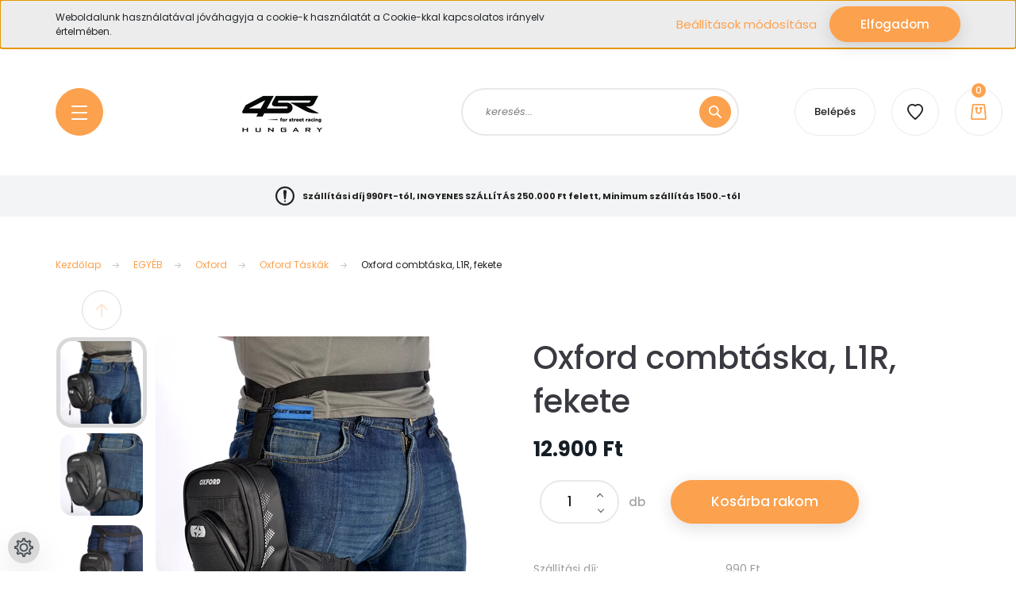

--- FILE ---
content_type: text/html; charset=UTF-8
request_url: https://4srhungary.hu/oxford-combtaska-l1r-fekete-3000
body_size: 28740
content:
<!DOCTYPE html>
<html lang="hu" dir="ltr">
<head>
    <title>Oxford combtáska, L1R, fekete a 4SR-nél</title>
    <meta charset="utf-8">
    <meta name="description" content="Kicsi, de tökéletesen megformált combtáska nagyszerű módja annak, hogy útközben biztonságban tartsa alapvető dolgait.">
    <meta name="robots" content="index, follow">
    <link rel="image_src" href="https://4srshop.cdn.shoprenter.hu/custom/4srshop/image/data/product/ACI/Oxford/maszk/l1r-leg-bag-oxford-black_1.jpg.webp?lastmod=1689857983.1669204800">
    <meta property="og:title" content="Oxford combtáska, L1R, fekete" />
    <meta property="og:type" content="product" />
    <meta property="og:url" content="https://4srhungary.hu/oxford-combtaska-l1r-fekete-3000" />
    <meta property="og:image" content="https://4srshop.cdn.shoprenter.hu/custom/4srshop/image/cache/w2865h1500/product/ACI/Oxford/maszk/l1r-leg-bag-oxford-black_1.jpg.webp?lastmod=1689857983.1669204800" />
    <meta property="og:description" content="Kicsi, de tökéletesen megformált combtáska nagyszerű módja annak, hogy útközben biztonságban tartsa alapvető dolgait.Főbb jellemzők• 1 literes • Könnyű, de nagyon strapabíró „ripstop” építő nylonból..." />
    <link href="https://4srshop.cdn.shoprenter.hu/custom/4srshop/image/data/4SR_HUN-01%20log%C3%B3.png?lastmod=1516975969.1669204800" rel="icon" />
    <link href="https://4srshop.cdn.shoprenter.hu/custom/4srshop/image/data/4SR_HUN-01%20log%C3%B3.png?lastmod=1516975969.1669204800" rel="apple-touch-icon" />
    <base href="https://4srhungary.hu:443" />

    <meta name="viewport" content="width=device-width, initial-scale=1, maximum-scale=1, user-scalable=0">
            <link href="https://4srhungary.hu/oxford-combtaska-l1r-fekete-3000" rel="canonical">
    
            
                <link rel="preconnect" href="https://fonts.googleapis.com">
    <link rel="preconnect" href="https://fonts.gstatic.com" crossorigin>
    <link href="https://fonts.googleapis.com/css2?family=Poppins:ital,wght@0,100;0,200;0,300;0,400;0,500;0,600;0,700;0,800;0,900;1,100;1,200;1,300;1,400;1,500;1,600;1,700;1,800;1,900&display=swap" rel="stylesheet">

            <link rel="stylesheet" href="https://4srshop.cdn.shoprenter.hu/web/compiled/css/fancybox2.css?v=1762767179" media="screen">
            <link rel="stylesheet" href="https://4srshop.cdn.shoprenter.hu/custom/4srshop/catalog/view/theme/lasvegas_global/style/1743439252.1695827804.0.0.css?v=null.1669204800" media="screen">
        <script>
        window.nonProductQuality = 80;
    </script>
    <script src="//ajax.googleapis.com/ajax/libs/jquery/1.10.2/jquery.min.js"></script>
    <script>window.jQuery || document.write('<script src="https://4srshop.cdn.shoprenter.hu/catalog/view/javascript/jquery/jquery-1.10.2.min.js?v=1484139539"><\/script>');</script>
    <script type="text/javascript" src="//cdn.jsdelivr.net/npm/slick-carousel@1.8.1/slick/slick.min.js"></script>

            
    

    <!--Header JavaScript codes--><script src="https://4srshop.cdn.shoprenter.hu/web/compiled/js/countdown.js?v=1762767178"></script><script src="https://4srshop.cdn.shoprenter.hu/web/compiled/js/base.js?v=1762767178"></script><script src="https://4srshop.cdn.shoprenter.hu/web/compiled/js/fancybox2.js?v=1762767178"></script><script src="https://4srshop.cdn.shoprenter.hu/web/compiled/js/before_starter2_head.js?v=1762767178"></script><script src="https://4srshop.cdn.shoprenter.hu/web/compiled/js/before_starter2_productpage.js?v=1762767178"></script><script src="https://4srshop.cdn.shoprenter.hu/web/compiled/js/productreview.js?v=1762767178"></script><script src="https://4srshop.cdn.shoprenter.hu/web/compiled/js/nanobar.js?v=1762767178"></script><!--Header jQuery onLoad scripts--><script>window.countdownFormat='%D:%H:%M:%S';var BASEURL='https://4srhungary.hu';Currency={"symbol_left":"","symbol_right":" Ft","decimal_place":0,"decimal_point":",","thousand_point":".","currency":"HUF","value":1};var ShopRenter=ShopRenter||{};ShopRenter.product={"id":3000,"sku":"5030009048685","currency":"HUF","unitName":"db","price":12900,"name":"Oxford combt\u00e1ska, L1R, fekete","brand":"Oxford","currentVariant":[],"parent":{"id":3000,"sku":"5030009048685","unitName":"db","price":12900,"name":"Oxford combt\u00e1ska, L1R, fekete"}};$(document).ready(function(){$('.fancybox').fancybox({maxWidth:820,maxHeight:650,afterLoad:function(){wrapCSS=$(this.element).data('fancybox-wrapcss');if(wrapCSS){$('.fancybox-wrap').addClass(wrapCSS);}},helpers:{thumbs:{width:50,height:50}}});$('.fancybox-inline').fancybox({maxWidth:820,maxHeight:650,type:'inline'});});$(window).load(function(){var init_relatedproducts_Scroller=function(){$("#relatedproducts .aurora-scroll-click-mode").each(function(){var max=0;$(this).find($(".list_prouctname")).each(function(){var h=$(this).height();max=h>max?h:max;});$(this).find($(".list_prouctname")).each(function(){$(this).height(max);});});$("#relatedproducts .aurora-scroll-click-mode").auroraScroll({autoMode:"click",frameRate:60,speed:2.5,direction:-1,elementClass:"product-snapshot",pauseAfter:false,horizontal:true,visible:1,arrowsPosition:1},function(){initAurora();});}
init_relatedproducts_Scroller();});</script><script src="https://4srshop.cdn.shoprenter.hu/web/compiled/js/vue/manifest.bundle.js?v=1762767175"></script><script>var ShopRenter=ShopRenter||{};ShopRenter.onCartUpdate=function(callable){document.addEventListener('cartChanged',callable)};ShopRenter.onItemAdd=function(callable){document.addEventListener('AddToCart',callable)};ShopRenter.onItemDelete=function(callable){document.addEventListener('deleteCart',callable)};ShopRenter.onSearchResultViewed=function(callable){document.addEventListener('AuroraSearchResultViewed',callable)};ShopRenter.onSubscribedForNewsletter=function(callable){document.addEventListener('AuroraSubscribedForNewsletter',callable)};ShopRenter.onCheckoutInitiated=function(callable){document.addEventListener('AuroraCheckoutInitiated',callable)};ShopRenter.onCheckoutShippingInfoAdded=function(callable){document.addEventListener('AuroraCheckoutShippingInfoAdded',callable)};ShopRenter.onCheckoutPaymentInfoAdded=function(callable){document.addEventListener('AuroraCheckoutPaymentInfoAdded',callable)};ShopRenter.onCheckoutOrderConfirmed=function(callable){document.addEventListener('AuroraCheckoutOrderConfirmed',callable)};ShopRenter.onCheckoutOrderPaid=function(callable){document.addEventListener('AuroraOrderPaid',callable)};ShopRenter.onCheckoutOrderPaidUnsuccessful=function(callable){document.addEventListener('AuroraOrderPaidUnsuccessful',callable)};ShopRenter.onProductPageViewed=function(callable){document.addEventListener('AuroraProductPageViewed',callable)};ShopRenter.onMarketingConsentChanged=function(callable){document.addEventListener('AuroraMarketingConsentChanged',callable)};ShopRenter.onCustomerRegistered=function(callable){document.addEventListener('AuroraCustomerRegistered',callable)};ShopRenter.onCustomerLoggedIn=function(callable){document.addEventListener('AuroraCustomerLoggedIn',callable)};ShopRenter.onCustomerUpdated=function(callable){document.addEventListener('AuroraCustomerUpdated',callable)};ShopRenter.onCartPageViewed=function(callable){document.addEventListener('AuroraCartPageViewed',callable)};ShopRenter.customer={"userId":0,"userClientIP":"3.138.141.101","userGroupId":8,"customerGroupTaxMode":"gross","customerGroupPriceMode":"only_gross","email":"","phoneNumber":"","name":{"firstName":"","lastName":""}};ShopRenter.theme={"name":"lasvegas_global","family":"lasvegas","parent":""};ShopRenter.shop={"name":"4srshop","locale":"hu","currency":{"code":"HUF","rate":1},"domain":"4srshop.myshoprenter.hu"};ShopRenter.page={"route":"product\/product","queryString":"oxford-combtaska-l1r-fekete-3000"};ShopRenter.formSubmit=function(form,callback){callback();};let loadedAsyncScriptCount=0;function asyncScriptLoaded(position){loadedAsyncScriptCount++;if(position==='body'){if(document.querySelectorAll('.async-script-tag').length===loadedAsyncScriptCount){if(/complete|interactive|loaded/.test(document.readyState)){document.dispatchEvent(new CustomEvent('asyncScriptsLoaded',{}));}else{document.addEventListener('DOMContentLoaded',()=>{document.dispatchEvent(new CustomEvent('asyncScriptsLoaded',{}));});}}}}</script><script type="text/javascript"src="https://4srshop.cdn.shoprenter.hu/web/compiled/js/vue/customerEventDispatcher.bundle.js?v=1762767175"></script>                <script>window["bp"]=window["bp"]||function(){(window["bp"].q=window["bp"].q||[]).push(arguments);};window["bp"].l=1*new Date();scriptElement=document.createElement("script");firstScript=document.getElementsByTagName("script")[0];scriptElement.async=true;scriptElement.src='https://pixel.barion.com/bp.js';firstScript.parentNode.insertBefore(scriptElement,firstScript);window['barion_pixel_id']='BP-80bBAfEjd3-F9';bp('init','addBarionPixelId','BP-80bBAfEjd3-F9');</script><noscript>
    <img height="1" width="1" style="display:none" alt="Barion Pixel" src="https://pixel.barion.com/a.gif?ba_pixel_id='BP-80bBAfEjd3-F9'&ev=contentView&noscript=1">
</noscript>
                        <script type="text/javascript" src="https://4srshop.cdn.shoprenter.hu/web/compiled/js/vue/fullBarionPixel.bundle.js?v=1762767175"></script>


            
            <script>window.dataLayer=window.dataLayer||[];function gtag(){dataLayer.push(arguments)};var ShopRenter=ShopRenter||{};ShopRenter.config=ShopRenter.config||{};ShopRenter.config.googleConsentModeDefaultValue="denied";</script>                        <script type="text/javascript" src="https://4srshop.cdn.shoprenter.hu/web/compiled/js/vue/googleConsentMode.bundle.js?v=1762767175"></script>

            
            <!-- Google Tag Manager -->
<script type='text/javascript'>
  window.smartlook||(function(d) {
    var o=smartlook=function(){ o.api.push(arguments)},h=d.getElementsByTagName('head')[0];
    var c=d.createElement('script');o.api=new Array();c.async=true;c.type='text/javascript';
    c.charset='utf-8';c.src='https://web-sdk.smartlook.com/recorder.js';h.appendChild(c);
    })(document);
    smartlook('init', 'bff9ff8cf11c63495d88d3c600a878c31a80fe0c', { region: 'eu' });
</script>
<!-- End Google Tag Manager -->
            
            
                <!--Global site tag(gtag.js)--><script async src="https://www.googletagmanager.com/gtag/js?id=G-KJ997WE48T"></script><script>window.dataLayer=window.dataLayer||[];function gtag(){dataLayer.push(arguments);}
gtag('js',new Date());gtag('config','G-KJ997WE48T');gtag('config','AW-806708062',{"allow_enhanced_conversions":true});</script>                                <script type="text/javascript" src="https://4srshop.cdn.shoprenter.hu/web/compiled/js/vue/GA4EventSender.bundle.js?v=1762767175"></script>

    
    
</head>
<body id="body" class="page-body product-page-body lasvegas_global-body desktop-device-body" role="document">
<script>var bodyComputedStyle=window.getComputedStyle(document.body);ShopRenter.theme.breakpoints={'xs':parseInt(bodyComputedStyle.getPropertyValue('--breakpoint-xs')),'sm':parseInt(bodyComputedStyle.getPropertyValue('--breakpoint-sm')),'md':parseInt(bodyComputedStyle.getPropertyValue('--breakpoint-md')),'lg':parseInt(bodyComputedStyle.getPropertyValue('--breakpoint-lg')),'xl':parseInt(bodyComputedStyle.getPropertyValue('--breakpoint-xl'))}</script><!--Google Tag Manager(noscript)--><script typ<!--End Google Tag Manager(noscript)--><div id="fb-root"></div><script>(function(d,s,id){var js,fjs=d.getElementsByTagName(s)[0];if(d.getElementById(id))return;js=d.createElement(s);js.id=id;js.src="//connect.facebook.net/hu_HU/sdk/xfbml.customerchat.js#xfbml=1&version=v2.12&autoLogAppEvents=1";fjs.parentNode.insertBefore(js,fjs);}(document,"script","facebook-jssdk"));</script>
                    

<!-- cached -->    <div class="nanobar-cookie-cog d-flex-center rounded-circle js-hidden-nanobar-button">
        <svg xmlns="https://www.w3.org/2000/svg" width="24" height="24" viewBox="0 0 512 512">
    <path fill="currentColor" d="M512 289.7v-67.5l-68.2-18.1c-4.3-15.4-10.4-30.2-18.4-44.2l34.9-60.6 -47.6-47.6 -60.6 34.9c-14-8-28.8-14.1-44.2-18.4L289.7 0h-67.5l-18.1 68.2c-15.4 4.3-30.2 10.4-44.2 18.4L99.4 51.7 51.7 99.4l34.9 60.6c-8 14-14.1 28.8-18.4 44.2L0 222.3v67.5l68.2 18.1c4.3 15.4 10.4 30.2 18.4 44.2l-34.9 60.6 47.6 47.6 60.6-34.9c14 8 28.8 14.1 44.2 18.4l18.1 68.2h67.5l18.1-68.2c15.4-4.3 30.2-10.4 44.2-18.4l60.6 34.9 47.6-47.6 -34.9-60.6c8-14 14.1-28.8 18.4-44.2L512 289.7zM410.1 275.5l-2.5 12.1c-3.9 18.9-11.4 36.8-22.1 53.2l-6.8 10.3 31.6 55 -4.3 4.3 -55-31.6 -10.3 6.8c-16.4 10.8-34.3 18.2-53.2 22.1l-12.1 2.5L259 472h-6l-16.5-61.9 -12.1-2.5c-18.9-3.9-36.8-11.4-53.2-22.1l-10.3-6.8 -55 31.6 -4.3-4.3 31.6-55 -6.8-10.3c-10.8-16.4-18.2-34.3-22.1-53.2l-2.5-12.1L40 259v-6l61.9-16.5 2.5-12.1c3.9-18.9 11.4-36.8 22.1-53.2l6.8-10.3 -31.6-55 4.3-4.3 55 31.6 10.3-6.8c16.4-10.8 34.3-18.2 53.2-22.1l12.1-2.5L253 40h6l16.5 61.9 12.1 2.5c18.9 3.9 36.8 11.4 53.2 22.1l10.3 6.8 55-31.6 4.3 4.3 -31.6 55 6.8 10.3c10.8 16.4 18.2 34.3 22.1 53.2l2.5 12.1L472 253v6L410.1 275.5z"/>
    <path fill="currentColor" d="M256 140c-64 0-116 52-116 116s52 116 116 116 116-52 116-116S320 140 256 140zM256 332c-41.9 0-76-34.1-76-76s34.1-76 76-76 76 34.1 76 76S297.9 332 256 332z"/>
</svg>
    </div>
<div class="Fixed nanobar js-nanobar-first-login">
    <div class="container nanobar-container">
        <div class="row flex-column flex-sm-row">
            <div class="col-12 col-sm-6 col-lg-7 nanobar-text-cookies align-self-center text-sm-left">
                Weboldalunk használatával jóváhagyja a cookie-k használatát a Cookie-kkal kapcsolatos irányelv értelmében.
            </div>
            <div class="col-12 col-sm-6 col-lg-5 nanobar-buttons m-sm-0 text-center text-sm-right">
                <a href="" class="btn btn-link nanobar-settings-button js-nanobar-settings-button">
                    Beállítások módosítása
                </a>
                <a href="" class="btn btn-primary nanobar-btn js-nanobar-close-cookies" data-button-save-text="Beállítások mentése">
                    Elfogadom
                </a>
            </div>
        </div>
        <div class="nanobar-cookies js-nanobar-cookies flex-column flex-sm-row text-left pt-3 mt-3" style="display: none;">
            <div class="form-check pt-2 pb-2 pr-2 mb-0">
                <input class="form-check-input" type="checkbox" name="required_cookies" disabled checked />
                <label class="form-check-label">
                    Szükséges cookie-k
                    <div class="cookies-help-text text-muted">
                        Ezek a cookie-k segítenek abban, hogy a webáruház használható és működőképes legyen.
                    </div>
                </label>
            </div>
            <div class="form-check pt-2 pb-2 pr-2 mb-0">
                <input class="form-check-input js-nanobar-marketing-cookies" type="checkbox" name="marketing_cookies"
                         checked />
                <label class="form-check-label">
                    Marketing cookie-k
                    <div class="cookies-help-text text-muted">
                        Ezeket a cookie-k segítenek abban, hogy az Ön érdeklődési körének megfelelő reklámokat és termékeket jelenítsük meg a webáruházban.
                    </div>
                </label>
            </div>
        </div>
    </div>
</div>

<script>
    (function ($) {
        $(document).ready(function () {
            new AuroraNanobar.FirstLogNanobarCheckbox(jQuery('.js-nanobar-first-login'), 'top');
        });
    })(jQuery);
</script>
<!-- /cached -->
<!-- cached --><div class="Fixed nanobar js-nanobar-free-shipping">
    <div class="container nanobar-container">
        <button type="button" class="close js-nanobar-close" aria-label="Close">
            <span aria-hidden="true">&times;</span>
        </button>
        <div class="nanobar-text px-3"></div>
    </div>
</div>

<script>$(document).ready(function(){document.nanobarInstance=new AuroraNanobar.FreeShippingNanobar($('.js-nanobar-free-shipping'),'top','500','','1');});</script><!-- /cached -->
                <!-- page-wrap -->

                <div class="page-wrap">
                                                <div id="section-header" class="section-wrapper ">
    
    

<header class="sticky-header">
            <div class="container">
            <nav class="navbar header-navbar navbar-expand-lg justify-content-between">
                <div id="js-mobile-navbar" class="mobile-navbar">
                    <button id="js-hamburger-icon" class="btn btn-primary rounded p-0">
                        <div class="hamburger-icon position-relative">
                            <div class="hamburger-icon-line position-absolute line-1"></div>
                            <div class="hamburger-icon-line position-absolute line-2"></div>
                            <div class="hamburger-icon-line position-absolute line-3"></div>
                        </div>
                    </button>
                </div>

                <!-- cached -->
    <a class="navbar-brand" href="/"><img style="border: 0; max-width: 387px;" src="https://4srshop.cdn.shoprenter.hu/custom/4srshop/image/cache/w387h60m00/4SR_HUN-01%20log%C3%B3.png?v=1675782052" title="4SR Motorosruházat" alt="4SR Motorosruházat" /></a>
<!-- /cached -->

                                <div class="dropdown search-module d-flex">
                    <div class="input-group rounded-right">
                        <input class="form-control form-control-lg disableAutocomplete rounded-right" type="text" placeholder="keresés..." value=""
                               id="filter_keyword" 
                               onclick="this.value=(this.value==this.defaultValue)?'':this.value;"/>
                        <div class="input-group-append">
                            <button class="btn btn-primary rounded" type="button" onclick="moduleSearch();">
                                <svg width="16" height="16" viewBox="0 0 16 16" fill="currentColor" xmlns="https://www.w3.org/2000/svg">
    <path d="M10.6802 1.82958C8.24076 -0.609861 4.27077 -0.609861 1.82958 1.82958C-0.609861 4.2699 -0.609861 8.24076 1.82958 10.6802C3.01176 11.8624 4.58334 12.5137 6.25533 12.5137C7.62479 12.5137 8.92292 12.0703 9.99842 11.2627L14.4738 15.7381C14.6484 15.9127 14.8772 16 15.1059 16C15.3347 16 15.5634 15.9127 15.7381 15.7381C16.0873 15.3888 16.0873 14.8231 15.7381 14.4738L11.2627 9.99842C12.0703 8.92298 12.5137 7.62479 12.5137 6.25533C12.5137 4.58334 11.8624 3.01176 10.6802 1.82958ZM3.09383 9.41595C1.35112 7.67324 1.35112 4.83741 3.09383 3.09383C3.96519 2.22248 5.11069 1.7868 6.25533 1.7868C7.39996 1.7868 8.5446 2.22248 9.41595 3.09383C10.2602 3.93812 10.7256 5.06093 10.7256 6.25533C10.7256 7.44886 10.2602 8.57166 9.41595 9.41595C8.57166 10.2602 7.44886 10.7256 6.25533 10.7256C5.06093 10.7256 3.93812 10.2602 3.09383 9.41595Z"/>
</svg>

                            </button>
                        </div>
                    </div>

                    <input type="hidden" id="filter_description" value="0"/>
                    <input type="hidden" id="search_shopname" value="4srshop"/>
                    <div id="results" class="dropdown-menu search-results"></div>
                </div>

                
                
                <!-- cached -->
    <ul class="nav login-list">
                    <li class="nav-item nav-item-login-button">
                <a class="btn btn-outline-secondary" href="index.php?route=account/login" title="Belépés">
                    Belépés
                </a>
            </li>
            </ul>
<!-- /cached -->
                <hx:include src="/_fragment?_path=_format%3Dhtml%26_locale%3Den%26_controller%3Dmodule%252Fwishlist&amp;_hash=eZQnakk67yMBe1uDVKYHdSiqZ%2BMYL3S9t3zwMqHmNIU%3D"></hx:include>
                <div id="js-cart">
                    <hx:include src="/_fragment?_path=_format%3Dhtml%26_locale%3Den%26_controller%3Dmodule%252Fcart&amp;_hash=sdlZy0LLb1VZEcHoPHMJ5XFxjEfLY66oSX1jRkg%2Fe4U%3D"></hx:include>
                </div>
            </nav>
        </div>
    </header>


<div id="js-mobile-nav" style="display: none;">
    <span class="close-menu-button-wrapper d-flex justify-content-start justify-content-md-end align-items-center">
        <a class="js-close-menu" href="#">
            <div class="btn d-flex-center">
                <svg width="20" height="17" viewBox="0 0 20 17" fill="currentColor" xmlns="https://www.w3.org/2000/svg">
    <path d="M0.233979 0.357238C0.58898 -0.0658371 1.21974 -0.121021 1.64281 0.233981L19.2618 15.0181C19.6849 15.3731 19.7401 16.0039 19.3851 16.4269C19.0301 16.85 18.3993 16.9052 17.9763 16.5502L0.357236 1.76607C-0.0658387 1.41107 -0.121023 0.780312 0.233979 0.357238Z"/>
    <path d="M19.5196 0.357236C19.1646 -0.065839 18.5338 -0.121023 18.1107 0.233979L0.4917 15.0181C0.0686255 15.3731 0.0134411 16.0039 0.368443 16.4269C0.723445 16.85 1.3542 16.9052 1.77727 16.5502L19.3963 1.76607C19.8194 1.41107 19.8746 0.78031 19.5196 0.357236Z"/>
</svg>

            </div>
        </a>
    </span>
    <ul>

        <li class="d-lg-none">
                            <span class="hamburger-login-box">
                                    <span class="mobile-login-buttons">
                    <span class="mobile-login-buttons-row d-flex justify-content-start">
                        <span class="w-50">
                            <a href="index.php?route=account/login" class="btn btn-primary btn-block">Belépés</a>
                        </span>
                        <span class="w-50">
                            <a href="index.php?route=account/create" class="btn btn-link btn-block">Regisztráció</a>
                        </span>
                    </span>
                </span>
                            </span>
                    </li>
            
    <li>
    <a href="https://4srhungary.hu/akcio-228">
        AKCIÓ
    </a>
    </li><li>
    <a href="https://4srhungary.hu/motoros-kommunikacio-167">
        Motoros kommunikáció és GPS
    </a>
            <ul><li>
    <a href="https://4srhungary.hu/motoros-kommunikacio-167/cardo-165">
        CARDO Motoros kommunikáció
    </a>
            <ul><li>
    <a href="https://4srhungary.hu/motoros-kommunikacio-167/cardo-165/cardo-kieg-251">
        Cardo kieg.
    </a>
    </li><li>
    <a href="https://4srhungary.hu/motoros-kommunikacio-167/cardo-165/cardo-packtalk-outdoor-303">
        Cardo Packtalk Outdoor
    </a>
    </li></ul>
    </li><li>
    <a href="https://4srhungary.hu/motoros-kommunikacio-167/freedconn-229">
        FreedConn
    </a>
    </li><li>
    <a href="https://4srhungary.hu/motoros-kommunikacio-167/gps-274">
        GPS
    </a>
    </li><li>
    <a href="https://4srhungary.hu/motoros-kommunikacio-167/motoros-kommunikacio-142">
        SENA Motoros kommunikáció
    </a>
            <ul><li>
    <a href="https://4srhungary.hu/motoros-kommunikacio-167/motoros-kommunikacio-142/sena-bukosisak-221">
        Sena Bukósisak
    </a>
    </li><li>
    <a href="https://4srhungary.hu/motoros-kommunikacio-167/motoros-kommunikacio-142/sena-kieg-256">
        Sena kieg.
    </a>
    </li></ul>
    </li><li>
    <a href="https://4srhungary.hu/motoros-kommunikacio-167/interphone-324">
        Interphone 
    </a>
            <ul><li>
    <a href="https://4srhungary.hu/motoros-kommunikacio-167/interphone-324/interphone-komm-342">
        Interphone komm
    </a>
    </li><li>
    <a href="https://4srhungary.hu/motoros-kommunikacio-167/interphone-324/interphone-quiklox-325">
        Interphone Quiklox
    </a>
    </li></ul>
    </li></ul>
    </li><li>
    <a href="https://4srhungary.hu/versenyruhak-134">
        VERSENYRUHÁK
    </a>
    </li><li>
    <a href="https://4srhungary.hu/kabatok">
        KABÁTOK
    </a>
    </li><li>
    <a href="https://4srhungary.hu/nadragok-133">
        NADRÁGOK
    </a>
    </li><li>
    <a href="https://4srhungary.hu/kesztyuk-137">
        KESZTYŰK
    </a>
    </li><li>
    <a href="https://4srhungary.hu/noi-termekek-135">
        NŐI
    </a>
    </li><li>
    <a href="https://4srhungary.hu/polok-es-puloverek">
        PÓLÓK ÉS PULÓVEREK
    </a>
    </li><li>
    <a href="https://4srhungary.hu/kiegeszitok-138">
        KIEGÉSZÍTŐK
    </a>
    </li><li>
    <a href="https://4srhungary.hu/airbag-legzsak-286">
        Légzsák, Protektorok
    </a>
    </li><li>
    <a href="https://4srhungary.hu/bukosisak-144">
        BUKÓSISAK
    </a>
            <ul><li>
    <a href="https://4srhungary.hu/bukosisak-144/adventure-es-mx-320">
        Adventure és MX
    </a>
    </li><li>
    <a href="https://4srhungary.hu/bukosisak-144/airoh-bukosisak-305">
        Airoh Bukósisak
    </a>
    </li><li>
    <a href="https://4srhungary.hu/bukosisak-144/apex-helmets-353">
        APEX Helmets
    </a>
    </li><li>
    <a href="https://4srhungary.hu/bukosisak-144/cassida-323">
        Cassida
    </a>
    </li><li>
    <a href="https://4srhungary.hu/bukosisak-144/flip-up-es-modulasris-311">
        Flip-Up és Modulásris
    </a>
    </li><li>
    <a href="https://4srhungary.hu/bukosisak-144/nyitott-314">
        Nyitott
    </a>
    </li><li>
    <a href="https://4srhungary.hu/bukosisak-144/schubert-308">
        Schuberth
    </a>
    </li><li>
    <a href="https://4srhungary.hu/bukosisak-144/zart-317">
        Zárt
    </a>
    </li></ul>
    </li><li>
    <a href="https://4srhungary.hu/egyeb-139">
        EGYÉB
    </a>
            <ul><li>
    <a href="https://4srhungary.hu/egyeb-139/cipo-164">
        Cipő, Csizma
    </a>
            <ul><li>
    <a href="https://4srhungary.hu/egyeb-139/cipo-164/alpinestars-350">
        Alpinestars
    </a>
    </li><li>
    <a href="https://4srhungary.hu/egyeb-139/cipo-164/eleveit-motoboots-289">
        Eleveit Motoboots
    </a>
    </li><li>
    <a href="https://4srhungary.hu/egyeb-139/cipo-164/tcx-344">
        TCX
    </a>
    </li></ul>
    </li><li>
    <a href="https://4srhungary.hu/egyeb-139/akkumulator-241">
        Akkumulátor
    </a>
    </li><li>
    <a href="https://4srhungary.hu/egyeb-139/daytona-japan-171">
        Daytona Japan
    </a>
            <ul><li>
    <a href="https://4srhungary.hu/egyeb-139/daytona-japan-171/bukosisak-lezaro-173">
        Bukósisak lezáró
    </a>
    </li><li>
    <a href="https://4srhungary.hu/egyeb-139/daytona-japan-171/daytona-energiaellatas-182">
        Daytona energiaellátás
    </a>
    </li><li>
    <a href="https://4srhungary.hu/egyeb-139/daytona-japan-171/daytona-markolat-normal-263">
        Daytona markolat normál
    </a>
            <ul><li>
    <a href="https://4srhungary.hu/egyeb-139/daytona-japan-171/daytona-markolat-normal-263/futheto-266">
        fűthető
    </a>
    </li></ul>
    </li><li>
    <a href="https://4srhungary.hu/egyeb-139/daytona-japan-171/daytona-markolat-normalfutheto-179">
        Daytona markolat normál-fűthető
    </a>
    </li><li>
    <a href="https://4srhungary.hu/egyeb-139/daytona-japan-171/daytona-telefon-es-gps-tartok-248">
        Daytona telefon és GPS tartók
    </a>
    </li></ul>
    </li><li>
    <a href="https://4srhungary.hu/egyeb-139/furygan-motoros-ruhazat-209">
        Furygan Motoros ruházat
    </a>
            <ul><li>
    <a href="https://4srhungary.hu/egyeb-139/furygan-motoros-ruhazat-209/airbag-protectorok-219">
        AIRBAG - Protectorok
    </a>
    </li><li>
    <a href="https://4srhungary.hu/egyeb-139/furygan-motoros-ruhazat-209/cipo-218">
        Cipő
    </a>
    </li><li>
    <a href="https://4srhungary.hu/egyeb-139/furygan-motoros-ruhazat-209/furygan-kabatok-214">
        Furygan kabátok
    </a>
    </li><li>
    <a href="https://4srhungary.hu/egyeb-139/furygan-motoros-ruhazat-209/furygan-kesztyu-227">
        Furygan kesztyű
    </a>
    </li><li>
    <a href="https://4srhungary.hu/egyeb-139/furygan-motoros-ruhazat-209/furygan-nadragok-211">
        Furygan Nadrágok
    </a>
    </li></ul>
    </li><li>
    <a href="https://4srhungary.hu/egyeb-139/insta360-352">
        Insta360
    </a>
    </li><li>
    <a href="https://4srhungary.hu/egyeb-139/kamera-232">
        Kamera
    </a>
    </li><li>
    <a href="https://4srhungary.hu/egyeb-139/knox-ruhazat-348">
        KNOX ruházat
    </a>
    </li><li>
    <a href="https://4srhungary.hu/egyeb-139/lampa-taskak-230">
        LAMPA táskák
    </a>
    </li><li>
    <a href="https://4srhungary.hu/egyeb-139/puig-347">
        Puig
    </a>
    </li><li>
    <a href="https://4srhungary.hu/egyeb-139/q-bag-taskak-178">
        Q-Bag táskák
    </a>
    </li><li>
    <a href="https://4srhungary.hu/egyeb-139/spidi-motoros-ruhazat-299">
        Spidi motoros ruházat
    </a>
            <ul><li>
    <a href="https://4srhungary.hu/egyeb-139/spidi-motoros-ruhazat-299/spidi-airbag-302">
        Spidi Airbag és Protektor
    </a>
    </li><li>
    <a href="https://4srhungary.hu/egyeb-139/spidi-motoros-ruhazat-299/spidi-versenyruha-300">
        Spidi versenyruha
    </a>
    </li></ul>
    </li><li>
    <a href="https://4srhungary.hu/egyeb-139/puluz-sportkamera-tartok-188">
        Sportkamera és kiegészítők
    </a>
    </li><li>
    <a href="https://4srhungary.hu/egyeb-139/telefontarto-168">
        Telefontartó
    </a>
            <ul><li>
    <a href="https://4srhungary.hu/egyeb-139/telefontarto-168/egyeb-telefontarto-169">
        Egyéb telefontartó
    </a>
    </li><li>
    <a href="https://4srhungary.hu/egyeb-139/telefontarto-168/freedconn-telefontarto-290">
        Freedconn telefontartó
    </a>
    </li><li>
    <a href="https://4srhungary.hu/egyeb-139/telefontarto-168/lampa-opti-162">
        LAMPA OPTI
    </a>
    </li><li>
    <a href="https://4srhungary.hu/egyeb-139/telefontarto-168/ram-mount-163">
        Ram Mount
    </a>
    </li></ul>
    </li><li>
    <a href="https://4srhungary.hu/egyeb-139/motor-vedelem-dsbike-protection-143">
        Autó és Motorápolás
    </a>
            <ul><li>
    <a href="https://4srhungary.hu/egyeb-139/motor-vedelem-dsbike-protection-143/s100-dr-wack-246">
        S100 - Dr. Wack
    </a>
    </li></ul>
    </li><li>
    <a href="https://4srhungary.hu/egyeb-139/motoros-kiegeszitok-141">
        Motoros kiegészítők
    </a>
            <ul><li>
    <a href="https://4srhungary.hu/egyeb-139/motoros-kiegeszitok-141/alpine-motosafe-fuldugo-151">
        Alpine MotoSafe füldugó
    </a>
    </li><li>
    <a href="https://4srhungary.hu/egyeb-139/motoros-kiegeszitok-141/motoros-matricak-140">
        Motoros Matricák
    </a>
    </li><li>
    <a href="https://4srhungary.hu/egyeb-139/motoros-kiegeszitok-141/solar-257">
        Solar
    </a>
            <ul><li>
    <a href="https://4srhungary.hu/egyeb-139/motoros-kiegeszitok-141/solar-257/napelem-260">
        Napelem
    </a>
    </li></ul>
    </li><li>
    <a href="https://4srhungary.hu/egyeb-139/motoros-kiegeszitok-141/szerszam-238">
        Szerszám
    </a>
    </li><li>
    <a href="https://4srhungary.hu/egyeb-139/motoros-kiegeszitok-141/focenza-alaoltozo-alsoruhazat-156">
        Focenza aláöltöző, alsóruházat
    </a>
    </li></ul>
    </li><li>
    <a href="https://4srhungary.hu/egyeb-139/oxford-275">
        Oxford
    </a>
            <ul><li>
    <a href="https://4srhungary.hu/egyeb-139/oxford-275/oxford-esoruhazat-283">
        Oxford esőruházat
    </a>
    </li><li>
    <a href="https://4srhungary.hu/egyeb-139/oxford-275/oxford-kiegeszitok-279">
        Oxford kiegészítők
    </a>
    </li><li>
    <a href="https://4srhungary.hu/egyeb-139/oxford-275/oxford-ponyva-281">
        Oxford ponyva
    </a>
    </li><li>
    <a href="https://4srhungary.hu/egyeb-139/oxford-275/oxford-taskak-277">
        Oxford Táskák
    </a>
    </li></ul>
    </li></ul>
    </li>

    <!-- cached -->
            <li class="nav-item">
            <a class="nav-link" href="https://4srhungary.hu"
                target="_self"
                                title="Főoldal"
            >
                Főoldal
            </a>
                    </li>
            <li class="nav-item">
            <a class="nav-link" href="https://4srhungary.hu/instacash-reszletfizetes-40"
                target="_self"
                                title="INSTACASH részletfizetés"
            >
                INSTACASH részletfizetés
            </a>
                    </li>
            <li class="nav-item">
            <a class="nav-link" href="https://4srhungary.hu/aszf"
                target="_self"
                                title="ÁSZF"
            >
                ÁSZF
            </a>
                    </li>
            <li class="nav-item">
            <a class="nav-link" href="https://4srhungary.hu/szallitasi-informaciok"
                target="_self"
                                title="Szállítási információk"
            >
                Szállítási információk
            </a>
                    </li>
    <!-- /cached -->
        <li class="hamburger-selects-wrapper">
            <span class="d-flex align-items-center">
                
                
            </span>
        </li>
            <li class="hamburger-contacts-wrapper">
            <span class="d-flex flex-wrap align-items-center">
                <a class="hamburger-phone hamburger-contacts-link" href="tel:+36-20-350-8920">+36-20-350-8920</a>
                <a class="hamburger-contacts-link" href="mailto:info@centralbuyer.hu">info@centralbuyer.hu</a>
            </span>
        </li>
        </ul>
</div>

<script src="https://cdnjs.cloudflare.com/ajax/libs/jQuery.mmenu/8.5.8/mmenu.min.js"></script>
<link rel="stylesheet" href="https://cdnjs.cloudflare.com/ajax/libs/jQuery.mmenu/8.5.8/mmenu.min.css"/>
<script>
    document.addEventListener("DOMContentLoaded", () => {
        //Mmenu initialize
        const menu = new Mmenu("#js-mobile-nav", {
            slidingSubmenus: true,
            navbar: {
                title: " "
            },
            "counters": true,
            "extensions": [
                                                "pagedim-black",
                "position-front"
            ]
        });
        const api = menu.API;

        //Hamburger menu click event
        document.querySelector("#js-hamburger-icon").addEventListener(
            "click", (evnt) => {
                evnt.preventDefault();
                api.open();
            }
        );

        document.querySelector(".js-close-menu").addEventListener(
            "click", (evnt) => {
                evnt.preventDefault();
                api.close();
            }
        );
    });
</script>

<style>
    #js-mobile-nav.mm-menu_opened {
        display: block !important;
    }
    .mm-menu {
        --mm-listitem-size: 50px;
        --mm-color-button: #212121;
        --mm-color-text-dimmed:#212121;
    }

    .mm-counter {
        width: 20px;
    }

    #js-mobile-nav {
        font-size: 0.9375rem;
        font-weight: 500;
    }
</style>

</div>
                            
            <main class="has-sticky">
                                    <div id="section-announcement_bar_lasvegas" class="section-wrapper ">
    
        <div class="header-bottom module-body section-module-body announcement-bar-section-section-body">
        <div class="header-bottom announcement-bar-section-position row no-gutters align-items-center justify-content-between">
            <div class="container home-container p-0">
                <div class="row sr-row no-gutters announcement-bar-section-row">
                                                                                                        <div class="announcement-bar-section-col col d-flex align-items-center justify-content-center">
                                                                                                                <div class="announcement-bar-box d-flex">
                                            <a class="announcement-bar-box-link" href="https://4srhungary.hu/szallitasi-informaciok">
                                                                                        <span class="announcement-bar-wrapper d-flex align-items-center">
                                                                                                                                                <span class="announcement-bar-icon">
                                                        <svg width="24" height="24" viewBox="0 0 24 24" fill="currentCOlor" xmlns="https://www.w3.org/2000/svg">
    <path d="M12 0C5.38317 0 0 5.38317 0 12C0 18.6168 5.38317 24 12 24C18.6168 24 24 18.6168 24 12C24 5.38317 18.6168 0 12 0ZM12 21.8182C6.58594 21.8182 2.18182 17.4141 2.18182 12C2.18182 6.58594 6.58594 2.18182 12 2.18182C17.4141 2.18182 21.8182 6.58594 21.8182 12C21.8182 17.4141 17.4141 21.8182 12 21.8182Z"/>
    <path d="M12 19.6364C12.6025 19.6364 13.0909 19.1479 13.0909 18.5455C13.0909 17.943 12.6025 17.4545 12 17.4545C11.3975 17.4545 10.9091 17.943 10.9091 18.5455C10.9091 19.1479 11.3975 19.6364 12 19.6364Z"/>
    <path d="M10.4606 5.05185C10.0685 5.4897 9.88104 6.07457 9.94496 6.65945L10.9155 15.3931C10.9773 15.946 11.4439 16.3636 12 16.3636C12.5561 16.3636 13.0227 15.946 13.0845 15.3931L14.055 6.65838C14.119 6.07457 13.9315 5.4897 13.5394 5.05185C12.7575 4.17614 11.2425 4.17614 10.4606 5.05185Z"/>
</svg>

                                                    </span>
                                                                                                                                                                                        <span class="announcement-bar-title">
                                                    <strong>Szállítási díj 990Ft-tól, INGYENES SZÁLLÍTÁS 250.000 Ft felett, Minimum szállítás 1500.-tól</strong>
                                                </span>
                                                                                    </span>
                                    
                                            </a>
                                        </div>
                                                                    </div>
                                                                                        </div>
            </div>
        </div>
    </div>



</div>
                                        
    
    <div class="container">
                <nav aria-label="breadcrumb">
        <ol class="breadcrumb" itemscope itemtype="https://schema.org/BreadcrumbList">
                            <li class="breadcrumb-item"  itemprop="itemListElement" itemscope itemtype="https://schema.org/ListItem">
                                            <a itemprop="item" href="https://4srhungary.hu">
                            <span itemprop="name">Kezdőlap</span>
                        </a>
                    
                    <meta itemprop="position" content="1" />
                </li>
                            <li class="breadcrumb-item"  itemprop="itemListElement" itemscope itemtype="https://schema.org/ListItem">
                                            <a itemprop="item" href="https://4srhungary.hu/egyeb-139">
                            <span itemprop="name">EGYÉB</span>
                        </a>
                    
                    <meta itemprop="position" content="2" />
                </li>
                            <li class="breadcrumb-item"  itemprop="itemListElement" itemscope itemtype="https://schema.org/ListItem">
                                            <a itemprop="item" href="https://4srhungary.hu/egyeb-139/oxford-275">
                            <span itemprop="name">Oxford</span>
                        </a>
                    
                    <meta itemprop="position" content="3" />
                </li>
                            <li class="breadcrumb-item"  itemprop="itemListElement" itemscope itemtype="https://schema.org/ListItem">
                                            <a itemprop="item" href="https://4srhungary.hu/egyeb-139/oxford-275/oxford-taskak-277">
                            <span itemprop="name">Oxford Táskák</span>
                        </a>
                    
                    <meta itemprop="position" content="4" />
                </li>
                            <li class="breadcrumb-item active" aria-current="page" itemprop="itemListElement" itemscope itemtype="https://schema.org/ListItem">
                                            <span itemprop="name">Oxford combtáska, L1R, fekete</span>
                    
                    <meta itemprop="position" content="5" />
                </li>
                    </ol>
    </nav>


        <div class="row">
            <section class="col one-column-content">
                <div class="flypage" itemscope itemtype="//schema.org/Product">
                                            <div class="page-head">
                                                    </div>
                    
                                            <div class="page-body">
                                <section class="product-page-top">
        <form action="https://4srhungary.hu/index.php?route=checkout/cart" method="post" enctype="multipart/form-data" id="product">
                            <div class="product-sticky-wrapper sticky-head">
    <div class="container">
        <div class="row">
            <div class="product-sticky-image">
                <img
                    src="https://4srshop.cdn.shoprenter.hu/custom/4srshop/image/data/product/ACI/Oxford/maszk/l1r-leg-bag-oxford-black_1.jpg.webp?lastmod=1689857983.1669204800"
                    width="400"
                    height="400"
                    alt="Oxford combtáska, L1R, fekete"
                    loading="lazy"
                />
            </div>
            <div class="product-sticky-name-and-links d-flex flex-column justify-content-center align-items-start">
                <div class="product-sticky-name">
                    Oxford combtáska, L1R, fekete
                </div>
            </div>
                            <div class="product-page-right-box product-page-price-wrapper" itemprop="offers" itemscope itemtype="//schema.org/Offer">
        <div class="product-page-price-line">
        <div class="product-page-price-line-wrapper">
                        <span class="product-price product-page-price">12.900 Ft</span>
                    </div>
                <meta itemprop="price" content="12900"/>
        <meta itemprop="priceValidUntil" content="2026-11-10"/>
        <meta itemprop="pricecurrency" content="HUF"/>
        <meta itemprop="category" content="Oxford Táskák"/>
        <link itemprop="url" href="https://4srhungary.hu/oxford-combtaska-l1r-fekete-3000"/>
        <link itemprop="availability" href="http://schema.org/InStock"/>
    </div>
        </div>
                        <div class="product-addtocart">
    <div class="product-addtocart-wrapper">
        <div class="product_table_quantity"><span class="quantity-text">Menny.:</span><input class="quantity_to_cart quantity-to-cart" type="number" min="1" step="1" name="quantity" aria-label="quantity input"value="1"/><span class="quantity-name-text">db</span></div><div class="product_table_addtocartbtn"><a rel="nofollow, noindex" href="https://4srhungary.hu/index.php?route=checkout/cart&product_id=3000&quantity=1" data-product-id="3000" data-name="Oxford combtáska, L1R, fekete" data-price="12899.999981" data-quantity-name="db" data-price-without-currency="12900.00" data-currency="HUF" data-product-sku="5030009048685" data-brand="Oxford" id="add_to_cart" class="button btn btn-primary button-add-to-cart"><span>Kosárba rakom</span></a></div>
        <div>
            <input type="hidden" name="product_id" value="3000"/>
            <input type="hidden" name="product_collaterals" value=""/>
            <input type="hidden" name="product_addons" value=""/>
            <input type="hidden" name="redirect" value="https://4srhungary.hu/index.php?route=product/product&amp;product_id=3000"/>
                    </div>
    </div>
    <div class="text-minimum-wrapper small text-muted">
                    </div>
</div>
<script>
    if ($('.notify-request').length) {
        $('#body').on('keyup keypress', '.quantity_to_cart.quantity-to-cart', function (e) {
            if (e.which === 13) {
                return false;
            }
        });
    }

    $(function () {
        $(window).on('beforeunload', function () {
            $('a.button-add-to-cart:not(.disabled)').removeAttr('href').addClass('disabled button-disabled');
        });
    });
</script>
    <script>
        (function () {
            var clicked = false;
            var loadingClass = 'cart-loading';

            $('#add_to_cart').click(function clickFixed(event) {
                if (clicked === true) {
                    return false;
                }

                if (window.AjaxCart === undefined) {
                    var $this = $(this);
                    clicked = true;
                    $this.addClass(loadingClass);
                    event.preventDefault();

                    $(document).on('cart#listener-ready', function () {
                        clicked = false;
                        event.target.click();
                        $this.removeClass(loadingClass);
                    });
                }
            });
        })();
    </script>

                    </div>
    </div>
</div>

<script>
(function () {
    document.addEventListener('DOMContentLoaded', function () {
        var scrolling = false;
        var getElementRectangle = function(selector) {
            if(document.querySelector(selector)) {
                return document.querySelector(selector).getBoundingClientRect();
            }
            return false;
        };
        document.addEventListener("scroll", function() {
            scrolling = true;
        });

        setInterval(function () {
            if (scrolling) {
                scrolling = false;
                var productChildrenTable = getElementRectangle('#product-children-table');
                var productContentColumns = getElementRectangle('.product-content-columns');
                var productCartBox = getElementRectangle('.product-cart-box');

                var showStickyBy = false;
                if (productContentColumns) {
                    showStickyBy = productContentColumns.bottom;
                }

                if (productCartBox) {
                    showStickyBy = productCartBox.bottom;
                }

                if (productChildrenTable) {
                    showStickyBy = productChildrenTable.top;
                }

                var PRODUCT_STICKY_DISPLAY = 'sticky-active';
                var stickyClassList = document.querySelector('.product-sticky-wrapper').classList;
                if (showStickyBy < 0 && !stickyClassList.contains(PRODUCT_STICKY_DISPLAY)) {
                    stickyClassList.add(PRODUCT_STICKY_DISPLAY);
                }
                if (showStickyBy >= 0 && stickyClassList.contains(PRODUCT_STICKY_DISPLAY)) {
                    stickyClassList.remove(PRODUCT_STICKY_DISPLAY);
                }
            }
        }, 300);

        var stickyAddToCart = document.querySelector('.product-sticky-wrapper .notify-request');

        if ( stickyAddToCart ) {
            stickyAddToCart.setAttribute('data-fancybox-group','sticky-notify-group');
        }
    });
})();
</script>
                        <div class="row">
                <div class="col-12 col-md-6 product-page-left">
                    <div class="product-image-box">
                        <div class="product-image position-relative">
                            
    <div id="product-image-container">
                    <div class="product-images  product-picture-zoom-enabled " style="width: 150px;">
                                                                            <div class="product-image-outer small-rounded">
                    <img
                        src="https://4srshop.cdn.shoprenter.hu/custom/4srshop/image/cache/w110h110wt1/product/ACI/Oxford/maszk/l1r-leg-bag-oxford-black_1.jpg.webp?lastmod=1689857983.1669204800"
                        class="product-secondary-image small-rounded thumb-active"
                        data-index="0"
                        data-popup="https://4srshop.cdn.shoprenter.hu/custom/4srshop/image/cache/w1500h1500wt1/product/ACI/Oxford/maszk/l1r-leg-bag-oxford-black_1.jpg.webp?lastmod=1689857983.1669204800"
                        data-zoom="https://4srshop.cdn.shoprenter.hu/custom/4srshop/image/cache/w1500h1500wt1/product/ACI/Oxford/maszk/l1r-leg-bag-oxford-black_1.jpg.webp?lastmod=1689857983.1669204800"
                        data-secondary_src="https://4srshop.cdn.shoprenter.hu/custom/4srshop/image/cache/w400h400wt1/product/ACI/Oxford/maszk/l1r-leg-bag-oxford-black_1.jpg.webp?lastmod=1689857983.1669204800"
                        title="Kép 1/7 - Oxford combtáska, L1R, fekete"
                        alt="Kép 1/7 - Oxford combtáska, L1R, fekete"
                        width="110"
                        height="110"
                    />
                </div>
                                                                            <div class="product-image-outer small-rounded">
                    <img
                        src="https://4srshop.cdn.shoprenter.hu/custom/4srshop/image/cache/w110h110wt1/product/ACI/Oxford/maszk/l1r-leg-bag-oxford-black_2.jpg.webp?lastmod=1689857983.1669204800"
                        class="product-secondary-image small-rounded"
                        data-index="1"
                        data-popup="https://4srshop.cdn.shoprenter.hu/custom/4srshop/image/cache/w1500h1500wt1/product/ACI/Oxford/maszk/l1r-leg-bag-oxford-black_2.jpg.webp?lastmod=1689857983.1669204800"
                        data-zoom="https://4srshop.cdn.shoprenter.hu/custom/4srshop/image/cache/w1500h1500wt1/product/ACI/Oxford/maszk/l1r-leg-bag-oxford-black_2.jpg.webp?lastmod=1689857983.1669204800"
                        data-secondary_src="https://4srshop.cdn.shoprenter.hu/custom/4srshop/image/cache/w400h400wt1/product/ACI/Oxford/maszk/l1r-leg-bag-oxford-black_2.jpg.webp?lastmod=1689857983.1669204800"
                        title="Kép 2/7 - Oxford combtáska, L1R, fekete"
                        alt="Kép 2/7 - Oxford combtáska, L1R, fekete"
                        width="110"
                        height="110"
                    />
                </div>
                                                                            <div class="product-image-outer small-rounded">
                    <img
                        src="https://4srshop.cdn.shoprenter.hu/custom/4srshop/image/cache/w110h110wt1/product/ACI/Oxford/maszk/l1r-leg-bag-oxford-black_3.jpg.webp?lastmod=1689857983.1669204800"
                        class="product-secondary-image small-rounded"
                        data-index="2"
                        data-popup="https://4srshop.cdn.shoprenter.hu/custom/4srshop/image/cache/w1500h1500wt1/product/ACI/Oxford/maszk/l1r-leg-bag-oxford-black_3.jpg.webp?lastmod=1689857983.1669204800"
                        data-zoom="https://4srshop.cdn.shoprenter.hu/custom/4srshop/image/cache/w1500h1500wt1/product/ACI/Oxford/maszk/l1r-leg-bag-oxford-black_3.jpg.webp?lastmod=1689857983.1669204800"
                        data-secondary_src="https://4srshop.cdn.shoprenter.hu/custom/4srshop/image/cache/w400h400wt1/product/ACI/Oxford/maszk/l1r-leg-bag-oxford-black_3.jpg.webp?lastmod=1689857983.1669204800"
                        title="Kép 3/7 - Oxford combtáska, L1R, fekete"
                        alt="Kép 3/7 - Oxford combtáska, L1R, fekete"
                        width="110"
                        height="110"
                    />
                </div>
                                                                            <div class="product-image-outer small-rounded">
                    <img
                        src="https://4srshop.cdn.shoprenter.hu/custom/4srshop/image/cache/w110h110wt1/product/ACI/Oxford/maszk/l1r-leg-bag-oxford-black_4.jpg.webp?lastmod=1689857983.1669204800"
                        class="product-secondary-image small-rounded"
                        data-index="3"
                        data-popup="https://4srshop.cdn.shoprenter.hu/custom/4srshop/image/cache/w1500h1500wt1/product/ACI/Oxford/maszk/l1r-leg-bag-oxford-black_4.jpg.webp?lastmod=1689857983.1669204800"
                        data-zoom="https://4srshop.cdn.shoprenter.hu/custom/4srshop/image/cache/w1500h1500wt1/product/ACI/Oxford/maszk/l1r-leg-bag-oxford-black_4.jpg.webp?lastmod=1689857983.1669204800"
                        data-secondary_src="https://4srshop.cdn.shoprenter.hu/custom/4srshop/image/cache/w400h400wt1/product/ACI/Oxford/maszk/l1r-leg-bag-oxford-black_4.jpg.webp?lastmod=1689857983.1669204800"
                        title="Kép 4/7 - Oxford combtáska, L1R, fekete"
                        alt="Kép 4/7 - Oxford combtáska, L1R, fekete"
                        width="110"
                        height="110"
                    />
                </div>
                                                                            <div class="product-image-outer small-rounded">
                    <img
                        src="https://4srshop.cdn.shoprenter.hu/custom/4srshop/image/cache/w110h110wt1/product/ACI/Oxford/maszk/l1r-leg-bag-oxford-black_5.jpg.webp?lastmod=1689857983.1669204800"
                        class="product-secondary-image small-rounded"
                        data-index="4"
                        data-popup="https://4srshop.cdn.shoprenter.hu/custom/4srshop/image/cache/w1500h1500wt1/product/ACI/Oxford/maszk/l1r-leg-bag-oxford-black_5.jpg.webp?lastmod=1689857983.1669204800"
                        data-zoom="https://4srshop.cdn.shoprenter.hu/custom/4srshop/image/cache/w1500h1500wt1/product/ACI/Oxford/maszk/l1r-leg-bag-oxford-black_5.jpg.webp?lastmod=1689857983.1669204800"
                        data-secondary_src="https://4srshop.cdn.shoprenter.hu/custom/4srshop/image/cache/w400h400wt1/product/ACI/Oxford/maszk/l1r-leg-bag-oxford-black_5.jpg.webp?lastmod=1689857983.1669204800"
                        title="Kép 5/7 - Oxford combtáska, L1R, fekete"
                        alt="Kép 5/7 - Oxford combtáska, L1R, fekete"
                        width="110"
                        height="110"
                    />
                </div>
                                                                            <div class="product-image-outer small-rounded">
                    <img
                        src="https://4srshop.cdn.shoprenter.hu/custom/4srshop/image/cache/w110h110wt1/product/ACI/Oxford/maszk/l1r-leg-bag-oxford-black_6.jpg.webp?lastmod=1689857983.1669204800"
                        class="product-secondary-image small-rounded"
                        data-index="5"
                        data-popup="https://4srshop.cdn.shoprenter.hu/custom/4srshop/image/cache/w1500h1500wt1/product/ACI/Oxford/maszk/l1r-leg-bag-oxford-black_6.jpg.webp?lastmod=1689857983.1669204800"
                        data-zoom="https://4srshop.cdn.shoprenter.hu/custom/4srshop/image/cache/w1500h1500wt1/product/ACI/Oxford/maszk/l1r-leg-bag-oxford-black_6.jpg.webp?lastmod=1689857983.1669204800"
                        data-secondary_src="https://4srshop.cdn.shoprenter.hu/custom/4srshop/image/cache/w400h400wt1/product/ACI/Oxford/maszk/l1r-leg-bag-oxford-black_6.jpg.webp?lastmod=1689857983.1669204800"
                        title="Kép 6/7 - Oxford combtáska, L1R, fekete"
                        alt="Kép 6/7 - Oxford combtáska, L1R, fekete"
                        width="110"
                        height="110"
                    />
                </div>
                                                                            <div class="product-image-outer small-rounded">
                    <img
                        src="https://4srshop.cdn.shoprenter.hu/custom/4srshop/image/cache/w110h110wt1/product/ACI/Oxford/maszk/l1r-leg-bag-oxford-black.jpg.webp?lastmod=1689857983.1669204800"
                        class="product-secondary-image small-rounded"
                        data-index="6"
                        data-popup="https://4srshop.cdn.shoprenter.hu/custom/4srshop/image/cache/w1500h1500wt1/product/ACI/Oxford/maszk/l1r-leg-bag-oxford-black.jpg.webp?lastmod=1689857983.1669204800"
                        data-zoom="https://4srshop.cdn.shoprenter.hu/custom/4srshop/image/cache/w1500h1500wt1/product/ACI/Oxford/maszk/l1r-leg-bag-oxford-black.jpg.webp?lastmod=1689857983.1669204800"
                        data-secondary_src="https://4srshop.cdn.shoprenter.hu/custom/4srshop/image/cache/w400h400wt1/product/ACI/Oxford/maszk/l1r-leg-bag-oxford-black.jpg.webp?lastmod=1689857983.1669204800"
                        title="Kép 7/7 - Oxford combtáska, L1R, fekete"
                        alt="Kép 7/7 - Oxford combtáska, L1R, fekete"
                        width="110"
                        height="110"
                    />
                </div>
                    </div>
        <div class="product-image-main">
                <a href="https://4srshop.cdn.shoprenter.hu/custom/4srshop/image/cache/w1500h1500wt1/product/ACI/Oxford/maszk/l1r-leg-bag-oxford-black_1.jpg.webp?lastmod=1689857983.1669204800"
           title="Kép 1/7 - Oxford combtáska, L1R, fekete"
           class="product-image-link fancybox-product" id="product-image-link"
           data-fancybox-group="gallery"
                   >
            <img
                class="product-image product-image-element img-fluid"
                itemprop="image"
                src="https://4srshop.cdn.shoprenter.hu/custom/4srshop/image/cache/w400h400wt1/product/ACI/Oxford/maszk/l1r-leg-bag-oxford-black_1.jpg.webp?lastmod=1689857983.1669204800"
                data-zoom="https://4srshop.cdn.shoprenter.hu/custom/4srshop/image/cache/w1500h1500wt1/product/ACI/Oxford/maszk/l1r-leg-bag-oxford-black_1.jpg.webp?lastmod=1689857983.1669204800"
                data-index="0" title="Oxford combtáska, L1R, fekete"
                alt="Oxford combtáska, L1R, fekete"
                id="image"
                width= "400"
                height= "400"
            />
                            <div class="drift-zoom-box"></div>
                    </a>
                    <div class="drift-zoom-help-text mt-3 text-center align-items-center justify-content-center">
                <span class="mr-2">
                    <svg width="16" height="16" viewBox="0 0 16 16" fill="currentColor" xmlns="https://www.w3.org/2000/svg">
    <path d="M10.6802 1.82958C8.24076 -0.609861 4.27077 -0.609861 1.82958 1.82958C-0.609861 4.2699 -0.609861 8.24076 1.82958 10.6802C3.01176 11.8624 4.58334 12.5137 6.25533 12.5137C7.62479 12.5137 8.92292 12.0703 9.99842 11.2627L14.4738 15.7381C14.6484 15.9127 14.8772 16 15.1059 16C15.3347 16 15.5634 15.9127 15.7381 15.7381C16.0873 15.3888 16.0873 14.8231 15.7381 14.4738L11.2627 9.99842C12.0703 8.92298 12.5137 7.62479 12.5137 6.25533C12.5137 4.58334 11.8624 3.01176 10.6802 1.82958ZM3.09383 9.41595C1.35112 7.67324 1.35112 4.83741 3.09383 3.09383C3.96519 2.22248 5.11069 1.7868 6.25533 1.7868C7.39996 1.7868 8.5446 2.22248 9.41595 3.09383C10.2602 3.93812 10.7256 5.06093 10.7256 6.25533C10.7256 7.44886 10.2602 8.57166 9.41595 9.41595C8.57166 10.2602 7.44886 10.7256 6.25533 10.7256C5.06093 10.7256 3.93812 10.2602 3.09383 9.41595Z"/>
</svg>

                </span>
                Nagyításhoz álljon a képre az egérrel
            </div>
            </div>
</div>

<script>$(document).ready(function(){var $productImageLink=$('#product-image-link');var $productImage=$('#image');var $productImageVideo=$('#product-image-video');var $productSecondaryImage=$('.product-secondary-image');var $productZoomHelpText=$('.drift-zoom-help-text');var imageTitle=$productImageLink.attr('title');$('.product-images').slick({slidesToShow:4,slidesToScroll:1,draggable:false,vertical:true,infinite:false,focusOnSelect:false});$productSecondaryImage.on('click',function(){$productImage.attr('src',$(this).data('secondary_src'));$productImage.attr('data-index',$(this).data('index'));$productImage.attr('data-zoom',$(this).data('popup'));$productImageLink.attr('href',$(this).data('popup'));$productSecondaryImage.removeClass('thumb-active');$(this).addClass('thumb-active');if($productImageVideo.length){if($(this).data('video_image')){$productImage.hide();$productImageVideo.show();$productZoomHelpText.hide();}else{$productImageVideo.hide();$productImage.show();$productZoomHelpText.show();}}
drift.setZoomImageURL($(this).data('popup'));});$productImageLink.on('click',function(){$(this).attr("title",imageTitle);$.fancybox.open([{"href":"https:\/\/4srshop.cdn.shoprenter.hu\/custom\/4srshop\/image\/cache\/w1500h1500wt1\/product\/ACI\/Oxford\/maszk\/l1r-leg-bag-oxford-black_1.jpg.webp?lastmod=1689857983.1669204800","title":"K\u00e9p 1\/7 - Oxford combt\u00e1ska, L1R, fekete"},{"href":"https:\/\/4srshop.cdn.shoprenter.hu\/custom\/4srshop\/image\/cache\/w1500h1500wt1\/product\/ACI\/Oxford\/maszk\/l1r-leg-bag-oxford-black_2.jpg.webp?lastmod=1689857983.1669204800","title":"K\u00e9p 2\/7 - Oxford combt\u00e1ska, L1R, fekete"},{"href":"https:\/\/4srshop.cdn.shoprenter.hu\/custom\/4srshop\/image\/cache\/w1500h1500wt1\/product\/ACI\/Oxford\/maszk\/l1r-leg-bag-oxford-black_3.jpg.webp?lastmod=1689857983.1669204800","title":"K\u00e9p 3\/7 - Oxford combt\u00e1ska, L1R, fekete"},{"href":"https:\/\/4srshop.cdn.shoprenter.hu\/custom\/4srshop\/image\/cache\/w1500h1500wt1\/product\/ACI\/Oxford\/maszk\/l1r-leg-bag-oxford-black_4.jpg.webp?lastmod=1689857983.1669204800","title":"K\u00e9p 4\/7 - Oxford combt\u00e1ska, L1R, fekete"},{"href":"https:\/\/4srshop.cdn.shoprenter.hu\/custom\/4srshop\/image\/cache\/w1500h1500wt1\/product\/ACI\/Oxford\/maszk\/l1r-leg-bag-oxford-black_5.jpg.webp?lastmod=1689857983.1669204800","title":"K\u00e9p 5\/7 - Oxford combt\u00e1ska, L1R, fekete"},{"href":"https:\/\/4srshop.cdn.shoprenter.hu\/custom\/4srshop\/image\/cache\/w1500h1500wt1\/product\/ACI\/Oxford\/maszk\/l1r-leg-bag-oxford-black_6.jpg.webp?lastmod=1689857983.1669204800","title":"K\u00e9p 6\/7 - Oxford combt\u00e1ska, L1R, fekete"},{"href":"https:\/\/4srshop.cdn.shoprenter.hu\/custom\/4srshop\/image\/cache\/w1500h1500wt1\/product\/ACI\/Oxford\/maszk\/l1r-leg-bag-oxford-black.jpg.webp?lastmod=1689857983.1669204800","title":"K\u00e9p 7\/7 - Oxford combt\u00e1ska, L1R, fekete"}],{index:$productImageLink.find('img').attr('data-index'),maxWidth:1500,maxHeight:1500,live:false,helpers:{thumbs:{width:50,height:50}},tpl:{next:'<a title="Következő" class="fancybox-nav fancybox-next"><span></span></a>',prev:'<a title="Előző" class="fancybox-nav fancybox-prev"><span></span></a>'}});return false;});});</script>
    <script src="https://cdnjs.cloudflare.com/ajax/libs/drift-zoom/1.4.0/Drift.min.js"></script>
    <script>
        var drift = new Drift(document.querySelector('.product-image-element'), {
            paneContainer: document.querySelector('.drift-zoom-box'),
            inlinePane: 200,
            inlineOffsetY: -85,
            zoomFactor: 0,
            containInline: true
        });

    </script>


                        </div>
                            <div class="position-5-wrapper">
                    
            </div>

                    </div>
                                    </div>
                <div class="col-12 col-md-6 product-page-right">
                    <h1 class="page-head-title product-page-head-title position-relative">
                        <span class="product-page-product-name" itemprop="name">Oxford combtáska, L1R, fekete</span>
                                            </h1>
                                                                <div class="product-page-right-box product-page-price-wrapper" itemprop="offers" itemscope itemtype="//schema.org/Offer">
        <div class="product-page-price-line">
        <div class="product-page-price-line-wrapper">
                        <span class="product-price product-page-price">12.900 Ft</span>
                    </div>
                <meta itemprop="price" content="12900"/>
        <meta itemprop="priceValidUntil" content="2026-11-10"/>
        <meta itemprop="pricecurrency" content="HUF"/>
        <meta itemprop="category" content="Oxford Táskák"/>
        <link itemprop="url" href="https://4srhungary.hu/oxford-combtaska-l1r-fekete-3000"/>
        <link itemprop="availability" href="http://schema.org/InStock"/>
    </div>
        </div>
                                        <div class="product-cart-box">
                        
                                                                            
                        <div class="product-addtocart">
    <div class="product-addtocart-wrapper">
        <div class="product_table_quantity"><span class="quantity-text">Menny.:</span><input class="quantity_to_cart quantity-to-cart" type="number" min="1" step="1" name="quantity" aria-label="quantity input"value="1"/><span class="quantity-name-text">db</span></div><div class="product_table_addtocartbtn"><a rel="nofollow, noindex" href="https://4srhungary.hu/index.php?route=checkout/cart&product_id=3000&quantity=1" data-product-id="3000" data-name="Oxford combtáska, L1R, fekete" data-price="12899.999981" data-quantity-name="db" data-price-without-currency="12900.00" data-currency="HUF" data-product-sku="5030009048685" data-brand="Oxford" id="add_to_cart" class="button btn btn-primary button-add-to-cart"><span>Kosárba rakom</span></a></div>
        <div>
            <input type="hidden" name="product_id" value="3000"/>
            <input type="hidden" name="product_collaterals" value=""/>
            <input type="hidden" name="product_addons" value=""/>
            <input type="hidden" name="redirect" value="https://4srhungary.hu/index.php?route=product/product&amp;product_id=3000"/>
                    </div>
    </div>
    <div class="text-minimum-wrapper small text-muted">
                    </div>
</div>
<script>
    if ($('.notify-request').length) {
        $('#body').on('keyup keypress', '.quantity_to_cart.quantity-to-cart', function (e) {
            if (e.which === 13) {
                return false;
            }
        });
    }

    $(function () {
        $(window).on('beforeunload', function () {
            $('a.button-add-to-cart:not(.disabled)').removeAttr('href').addClass('disabled button-disabled');
        });
    });
</script>
    <script>
        (function () {
            var clicked = false;
            var loadingClass = 'cart-loading';

            $('#add_to_cart').click(function clickFixed(event) {
                if (clicked === true) {
                    return false;
                }

                if (window.AjaxCart === undefined) {
                    var $this = $(this);
                    clicked = true;
                    $this.addClass(loadingClass);
                    event.preventDefault();

                    $(document).on('cart#listener-ready', function () {
                        clicked = false;
                        event.target.click();
                        $this.removeClass(loadingClass);
                    });
                }
            });
        })();
    </script>

                    </div>
                        <div class="position-1-wrapper">
        <table class="product-parameters table table-borderless">
                            
                            
                            <tr class="product-parameter-row productshipping-param-row">
    <td class="param-label productshipping-param">Szállítási díj:</td>
    <td class="param-value productshipping-param">990 Ft</td>
</tr>

                            <tr class="product-parameter-row productstock-param-row stock_status_id-9">
    <td class="param-label productstock-param">Elérhetőség:</td>
    <td class="param-value productstock-param"><span style="color:#177537;">Készleten</span></td>
</tr>

                            
                            
                    </table>
    </div>

                    
                </div>
            </div>
        </form>
    </section>
    <section class="product-page-middle-1">
        <div class="row">
            <div class="col-12 column-content one-column-content product-one-column-content">
                
                    <div class="position-2-wrapper">
        <div class="position-2-container">
                            


                    
    <div id="productdescriptionnoparameters-wrapper" class="module-productdescriptionnoparameters-wrapper">

    <div id="productdescriptionnoparameters" class="module home-position product-position productdescriptionnoparameters" >
            <div class="module-head">
        <h3 class="module-head-title">Leírás</h3>
    </div>
        <div class="module-body">
                        <span class="product-desc" itemprop="description"><p><p><span style="font-size:16px;">Kicsi, de tökéletesen megformált combtáska nagyszerű módja annak, hogy útközben biztonságban tartsa alapvető dolgait.</span>
</p>
<p><span style="font-size:16px;">Főbb jellemzők<br />
	• 1 literes <br />
	• Könnyű, de nagyon strapabíró „ripstop” építő nylonból készült<br />
	• Könnyen rögzíthető<br />
	• Kényelmes viselet<br />
	• Külső zseb<br />
	• Állítható pántok<br />
	• Időjárásálló cipzárak<br />
	• Fényvisszaverő logó és részletek</span>
</p>
<p><span style="font-size:16px;">Méret: 21 cm (H) x 16 cm (Sz) x 8 cm (L)</span>
</p>
</p></span>
            </div>
                                </div>
    
            </div>
    
                            


        

                    </div>
    </div>

            </div>
        </div>
    </section>
    <section class="product-page-middle-2">
        <div class="row product-positions-tabs">
            <div class="col-12">
                            <div class="position-3-wrapper">
            <div class="position-3-container home-position">
                <ul class="nav nav-tabs product-page-nav-tabs" id="flypage-nav" role="tablist">
                                                                        <li class="nav-item">
                               <a class="nav-link js-scrollto-productreview disable-anchorfix accordion-toggle active" id="productreview-tab" data-toggle="tab" href="#tab-productreview" role="tab" data-tab="#tab_productreview">
                                   <span>
                                       Vélemények
                                   </span>
                               </a>
                            </li>
                                                            </ul>
                <div class="tab-content product-page-tab-content">
                                                                        <div class="tab-pane fade show active" id="tab-productreview" role="tabpanel" aria-labelledby="productreview-tab" data-tab="#tab_productreview">
                                


                    
        <div id="productreview_wrapper" class="module-productreview-wrapper">

    <div id="productreview" class="module home-position product-position productreview" >
            <div class="module-head">
        <h3 class="module-head-title js-scrollto-productreview">Vélemények</h3>
    </div>
        <div class="module-body">
                <div class="product-review-list">
        <div id="review_msg" class="js-review-msg"></div>
        <div class="product-review-summary row mb-5 review-empty">
                            <div class="col-sm-8 product-review-no-reviews">
                    <div class="content">
                        <span class="no-review-icon"><svg width="29" height="28" viewBox="0 0 29 28" fill="currentColor" xmlns="https://www.w3.org/2000/svg">
    <path d="M19.228 6.95574L13.4264 6.06885L10.823 0.522901C10.6734 0.203301 10.3524 0 10 0C9.64755 0 9.32662 0.203301 9.17703 0.522901L6.57362 6.06885L0.771993 6.95574C0.435081 7.00723 0.155431 7.24249 0.0471222 7.56564C-0.0611866 7.88879 0.0204888 8.24479 0.258413 8.48893L4.48335 12.8186L3.4846 18.9443C3.42822 19.2879 3.57338 19.6332 3.85791 19.8338C4.14377 20.0345 4.5162 20.0549 4.82159 19.8862L10 17.024L15.1784 19.8862C15.316 19.9626 15.4674 19.9998 15.6183 19.9998C15.8021 19.9998 15.9854 19.9439 16.1421 19.8338C16.4266 19.6332 16.5718 19.2879 16.5154 18.9443L15.5167 12.8186L19.7416 8.48893C19.9795 8.24479 20.0612 7.88879 19.9529 7.56564C19.8446 7.24249 19.5649 7.00723 19.228 6.95574ZM13.8947 11.8776C13.6932 12.0835 13.6017 12.3738 13.6483 12.6588L14.4198 17.3898L10.4399 15.1899C10.3027 15.1144 10.1514 15.0762 10 15.0762C9.84863 15.0762 9.69727 15.1144 9.56011 15.1899L5.5802 17.3898L6.35168 12.6588C6.39829 12.3738 6.30684 12.0835 6.10532 11.8776L2.79568 8.48538L7.32779 7.79291C7.62741 7.74763 7.88487 7.55499 8.0136 7.28066L10 3.04863L11.9864 7.28066C12.1151 7.55499 12.3726 7.74763 12.6722 7.79291L17.2043 8.48538L13.8947 11.8776Z"/>
    <path fill-rule="evenodd" clip-rule="evenodd" d="M20.5356 27.0713C16.3738 27.0713 13 23.6977 13 19.5357C13 15.3737 16.3738 12.0001 20.5356 12.0001C24.6974 12.0001 28.0712 15.3737 28.0712 19.5357C28.0712 23.6977 24.6974 27.0713 20.5356 27.0713ZM19.7881 21.5725V15.2296H21.2737V21.5725H19.7881ZM20.2257 22.7242C20.3212 22.6969 20.4251 22.6832 20.5374 22.6832C20.8043 22.6832 21.0241 22.761 21.1962 22.9161C21.2942 23.0044 21.3644 23.108 21.4066 23.2267C21.4385 23.3166 21.4546 23.4155 21.4546 23.5232C21.4546 23.7729 21.3685 23.9753 21.1962 24.1303C21.0241 24.2938 20.8043 24.3758 20.5374 24.3758C20.4171 24.3758 20.3064 24.359 20.2053 24.3259C20.0821 24.2854 19.9732 24.2202 19.8786 24.1303C19.7063 23.9753 19.6202 23.7729 19.6202 23.5232C19.6202 23.2735 19.7063 23.0712 19.8786 22.9161C19.9784 22.8262 20.0941 22.7621 20.2257 22.7242Z"/>
</svg>
</span>
                        <span class="no-review-text">Erről a termékről még nem érkezett vélemény.</span>
                    </div>
                </div>
            
            <div class="col-lg-4 col-12 d-flex align-items-center justify-content-center">
                <div class="add-review d-flex justify-content-center align-content-center text-center ">
                    <button class="btn btn-primary btn-lg js-i-add-review">Értékelem a terméket</button>
                </div>
            </div>
        </div>
            </div>

    <div class="product-review-form js-product-review-form" style="display: none" id="product-review-form">
        <div class="module-head" id="review_title">
            <h4 class="module-head-title mb-4">Írja meg véleményét</h4>
        </div>
        <div class="module-body">
            <div class="content">
                <div class="form">
                    <form id="review_form" method="post" accept-charset="utf-8" action="/oxford-combtaska-l1r-fekete-3000" enctype="application/x-www-form-urlencoded">
                        <fieldset class="fieldset content">
                            <input type="hidden" name="product_id" class="input input-hidden" id="form-element-product_id" value="3000">

                            <div class="form-group">
                                <label for="form-element-name">Az Ön neve:</label>
                                <input type="text" name="name" id="form-element-name" class="form-control" value="">
                            </div>

                            <div class="form-group">
                                <label for="form-element-text">Az Ön véleménye:</label>
                                <textarea name="text" id="form-element-text" cols="60" rows="8" class="form-control"></textarea>
                                <small class="form-text text-muted element-description">Megjegyzés: A HTML-kód használata nem engedélyezett!</small>
                            </div>

                            <div class="form-group form-group-rating">
                                <label class="form-group-rating-label">Értékelés: </label>
                                <span class="form-group-rating-wrapper">
                                    <span class="review-prefix">Rossz</span>

                                                                            <div class="custom-control custom-radio custom-control-inline">
                                            <input id="rating-1" class="custom-control-input" type="radio" name="rating" value="1" data-star="1">
                                            <label for="rating-1" class="custom-control-label"></label>
                                        </div>
                                                                            <div class="custom-control custom-radio custom-control-inline">
                                            <input id="rating-2" class="custom-control-input" type="radio" name="rating" value="2" data-star="2">
                                            <label for="rating-2" class="custom-control-label"></label>
                                        </div>
                                                                            <div class="custom-control custom-radio custom-control-inline">
                                            <input id="rating-3" class="custom-control-input" type="radio" name="rating" value="3" data-star="3">
                                            <label for="rating-3" class="custom-control-label"></label>
                                        </div>
                                                                            <div class="custom-control custom-radio custom-control-inline">
                                            <input id="rating-4" class="custom-control-input" type="radio" name="rating" value="4" data-star="4">
                                            <label for="rating-4" class="custom-control-label"></label>
                                        </div>
                                                                            <div class="custom-control custom-radio custom-control-inline">
                                            <input id="rating-5" class="custom-control-input" type="radio" name="rating" value="5" data-star="5">
                                            <label for="rating-5" class="custom-control-label"></label>
                                        </div>
                                    
                                    <span class="review-postfix">Kitűnő</span>
                                </span>
                            </div>

                            <div class="form-group">
                                <input name="gdpr_consent" type="checkbox" id="form-element-checkbox">
                                <label class="d-inline" for="form-element-checkbox">Hozzájárulok, hogy a(z) Central Buyer Kft. a hozzászólásomat a weboldalon nyilvánosan közzétegye. Kijelentem, hogy az ÁSZF-et és az adatkezelési tájékoztatót elolvastam, megértettem, hogy a hozzájárulásom bármikor visszavonhatom.</label>
                            </div>

                            <div class="form-element form-element-topyenoh">
                                <label for="form-element-phone_number">phone_number</label><br class="lsep">
                                <input type="text" name="phone_number" id="form-element-phone_number" class="input input-topyenoh" value="">
                            </div>

                                                            <div class="form-element form-element-captcha required"><label for="form-element-captcha">Írja be az alábbi mezőbe a kódot:<span class="required-mark"> *</span></label><br class="lsep"/>
<div><img src="[data-uri]"/></div><input type="text" name="captcha"  id="form-element-captcha"  class="input input-captcha required" value="" /></div>

                            
                        </fieldset>
                        <input type="hidden" id="review_form__token" name="csrftoken[review_form]" value="LzGNByfwkqa_mUAL0yBiKCVt205tIqj2UqDXwnBPjQQ">
                                            </form>
                </div>
            </div>
            <div class="buttons">
                <button id="add-review-submit" class="btn btn-primary button js-add-review-submit">
                    Tovább
                </button>
            </div>
        </div>
    </div>

    
    <script>$(document).ready(function(){productReviewHandler();});</script>        </div>
                                </div>
    
            </div>
    
                            </div>
                                                            </div>
            </div>
        </div>
    
    

            </div>
        </div>
    </section>
    <section class="product-page-middle-3">
        <div class="row">
            <div class="col-12">
                
            </div>
        </div>
    </section>
        <script>
        $(document).ready(function () {
            initTouchSpin();
        });
    </script>
                        </div>
                                    </div>
            </section>
        </div>
    </div>
            </main>

                                        <section class="footer-top-position">
            <div class="container">
                    <div id="section-support_box_lasvegas" class="section-wrapper ">
    
        <div class="module home-position">
                    <div class="module-head section-module-head">
                <h5 class="module-head-title section-module-head-title">Támogatás</h5>
            </div>
                        <div class="module-body section-module-body support-section-body">
            <div class="d-flex align-items-center justify-content-between justify-content-md-end support-row">
                                                                                        <div class="support-item">
                                <div class="support-item-inner">
                                                                                                            <img src="[data-uri]" data-src="https://4srshop.cdn.shoprenter.hu/custom/4srshop/image/data/design/2024/bejarati_kep_200.jpg.webp?v=null.1669204800" class="support-img" title="Kapcsolat" alt="Kapcsolat"  />
                                                                                                                <span class="support-item-title">
                                                Kapcsolat
                                            </span>
                                                                                                                <span class="support-item-content">
                                                Cím: 4SR Motorosruházat(üzletünk átmenetileg Zárva, online értékesítés működik) +3620-350-8920
                                            </span>
                                                                                                    </div>
                            </div>
                                                                                                <div class="support-item">
                                <div class="support-item-inner">
                                                                    <a href="https://4srhungary.hu/kommunikacio-beszereles-2448?keyword=beszere" target="_blank" class="support-link">
                                                                                    <img src="[data-uri]" data-src="https://4srshop.cdn.shoprenter.hu/custom/4srshop/image/data/design/2023/beszereles_200_200_1.jpg.webp?v=null.1669204800" class="support-img" title="Kommunikáció beszerelés" alt="Kommunikáció beszerelés"  />
                                                                                                                            <span class="support-item-title">
                                                Kommunikáció beszerelés
                                            </span>
                                                                                                                            <span class="support-item-content">
                                                Nálunk vásárolt motoros kommunikáció beszerelését vállaljuk!
                                            </span>
                                                                            </a>
                                                                </div>
                            </div>
                                                                                                <div class="support-item">
                                <div class="support-item-inner">
                                                                    <a href="https://4srhungary.hu/rolunk_irtak" target="_blank" class="support-link">
                                                                                    <img src="[data-uri]" data-src="https://4srshop.cdn.shoprenter.hu/custom/4srshop/image/data/design/2023/fotelmotoros_beszelgetes_2023_01_200.jpg.webp?v=null.1669204800" class="support-img" title="BLOG / VLOG" alt="BLOG / VLOG"  />
                                                                                                                            <span class="support-item-title">
                                                BLOG / VLOG
                                            </span>
                                                                                                                            <span class="support-item-content">
                                                Rólink írták, mondták! Videók, cikkek
                                            </span>
                                                                            </a>
                                                                </div>
                            </div>
                                                                                                <div class="support-item">
                                <div class="support-item-inner">
                                                                    <a href="https://4srhungary.hu/szallitasi-informaciok" target="_blank" class="support-link">
                                                                                    <img src="[data-uri]" data-src="https://4srshop.cdn.shoprenter.hu/custom/4srshop/image/data/design/2023/truck-container.png.webp?v=null.1669204800" class="support-img" title="Szállítási Információk" alt="Szállítási Információk"  />
                                                                                                                            <span class="support-item-title">
                                                Szállítási Információk
                                            </span>
                                                                                                                            <span class="support-item-content">
                                                Személyes - MPL
                                            </span>
                                                                            </a>
                                                                </div>
                            </div>
                                                                        </div>
        </div>
    </div>




</div>
    <hx:include src="/_fragment?_path=_format%3Dhtml%26_locale%3Den%26_controller%3Dmodule%252Flastseen&amp;_hash=J%2FDQLHfeKAu2dZZtyVJ88FvhtSx8eehddheusj25ruA%3D"></hx:include>
    <div id="section-footer_advantages_lasvegas" class="section-wrapper ">
    
        <section class="footer-advantages-section home-position">
        <div class="footer-advantages row justify-content-between">
                                                                        <div class="footer-advantages-item col-12 col-sm-6 col-lg-auto flex-lg-shrink-1 d-flex-center justify-content-start"
                             >
                            <div class="footer-advantages-item-left">
                                                                    <img
                                        src="https://4srshop.cdn.shoprenter.hu/custom/4srshop/image/data/design/2023/clock.png.webp?v=null.1669204800"
                                        class="img-fluid footer-advantage-image"
                                        title="10-ig beérkező rendeléseket még aznap feldolgozzuk "
                                        width="30"
                                        height="30"
                                        loading="lazy"
                                    />
                                                            </div>
                            <div class="footer-advantages-item-right">
                                                                    <h6 class="footer-advantage-title">
                                        10-ig beérkező rendeléseket még aznap feldolgozzuk 
                                    </h6>
                                                            </div>
                        </div>
                                                                                <div class="footer-advantages-item col-12 col-sm-6 col-lg-auto flex-lg-shrink-1 d-flex-center justify-content-start"
                             >
                            <div class="footer-advantages-item-left">
                                                                    <img
                                        src="https://4srshop.cdn.shoprenter.hu/custom/4srshop/image/data/design/2023/truck-container.png.webp?v=null.1669204800"
                                        class="img-fluid footer-advantage-image"
                                        title="250.000 Ft felett ingyenes szállítás "
                                        width="30"
                                        height="30"
                                        loading="lazy"
                                    />
                                                            </div>
                            <div class="footer-advantages-item-right">
                                                                    <h6 class="footer-advantage-title">
                                        250.000 Ft felett ingyenes szállítás 
                                    </h6>
                                                            </div>
                        </div>
                                                                                <div class="footer-advantages-item col-12 col-sm-6 col-lg-auto flex-lg-shrink-1 d-flex-center justify-content-start"
                             >
                            <div class="footer-advantages-item-left">
                                                                    <img
                                        src="https://4srshop.cdn.shoprenter.hu/custom/4srshop/image/data/design/2023/shopping-cart-check.png.webp?v=null.1669204800"
                                        class="img-fluid footer-advantage-image"
                                        title="Óriási raktárkészlet"
                                        width="30"
                                        height="30"
                                        loading="lazy"
                                    />
                                                            </div>
                            <div class="footer-advantages-item-right">
                                                                    <h6 class="footer-advantage-title">
                                        Óriási raktárkészlet
                                    </h6>
                                                            </div>
                        </div>
                                                        </div>
    </section>
<script>$(function(){$('.footer-advantages-item ').tooltip();});</script>


</div>

            </div>
        </section>
        <footer class="d-print-none">
        <div class="container">
            <section class="row footer-rows">
                                                    <div class="col-12 col-md-6 col-lg-3 footer-col-1-position">
                            <div id="section-contact_lasvegas" class="section-wrapper ">
    
    <div class="module content-module section-module section-contact shoprenter-section">
            <div class="module-head section-module-head">
            <div class="module-head-title section-module-head-title">
                                    <div class="w-100 mb-2">
                        Elérhetőség
                    </div>
                                                    <!-- cached -->
    <a class="navbar-brand" href="/"><img style="border: 0; max-width: 387px;" src="https://4srshop.cdn.shoprenter.hu/custom/4srshop/image/cache/w387h60m00/4SR_HUN-01%20log%C3%B3.png?v=1675782052" title="4SR Motorosruházat" alt="4SR Motorosruházat" /></a>
<!-- /cached -->
                            </div>
        </div>
        <div class="module-body section-module-body">
        <div class="contact-wrapper-box">
                        <p class="footer-contact-line footer-contact-address">
                <i class="mr-3">
                    <svg width="24" height="24" viewBox="0 0 24 24" fill="currentColor" xmlns="https://www.w3.org/2000/svg">
    <path d="M12.6813 0.238901C12.2828 -0.0796337 11.7172 -0.0796337 11.3187 0.238901L0.409707 8.96611C0.0474935 9.25535 -0.0915324 9.74167 0.0613429 10.179C0.214751 10.6163 0.627568 10.9087 1.09099 10.9087H2.18189V20.7269C2.18189 22.5315 3.64992 23.9996 5.45459 23.9996H18.5454C20.3501 23.9996 21.8181 22.5315 21.8181 20.7269V10.9087H22.909C23.3724 10.9087 23.7852 10.6163 23.9387 10.179C24.0915 9.74167 23.9525 9.25535 23.5903 8.96611L12.6813 0.238901ZM12 2.48782L19.7993 8.72694H4.2007L12 2.48782ZM10.9091 21.8178V17.4541H13.0909V21.8178H10.9091ZM19.6363 20.7269C19.6363 21.3282 19.1468 21.8178 18.5454 21.8178H15.2727V16.3632C15.2727 15.7608 14.7842 15.2723 14.1818 15.2723H9.8182C9.21575 15.2723 8.7273 15.7608 8.7273 16.3632V21.8178H5.45459C4.85321 21.8178 4.36369 21.3282 4.36369 20.7269V10.9087H19.6363V20.7269Z"/>
</svg>

                </i>
                4SR Motoros ruházat, (üzletünk átmenetileg Zárva, online értékesítés működik))
            </p>
                                    <p class="footer-contact-line footer-contact-mail">
                <i class="mr-3">
                    <svg width="24" height="16" viewBox="0 0 24 16" fill="currentColor" xmlns="https://www.w3.org/2000/svg">
    <path d="M20.7273 0H3.27273C1.46804 0 0 1.46804 0 3.27273V12C0 13.8047 1.46804 15.2727 3.27273 15.2727H20.7273C22.532 15.2727 24 13.8047 24 12V3.27273C24 1.46804 22.532 0 20.7273 0ZM2.18182 3.56436L6.6731 7.05755L2.18182 11.5484V3.56436ZM12 8.4359L3.95927 2.18182H20.0407L12 8.4359ZM8.40854 8.40734L11.3299 10.6795C11.527 10.8324 11.7635 10.9091 12 10.9091C12.2365 10.9091 12.473 10.8324 12.6701 10.6795L15.5915 8.40734L20.2755 13.0909H3.7245L8.40854 8.40734ZM17.3269 7.05755L21.8182 3.56436V11.5484L17.3269 7.05755Z"/>
</svg>

                </i>
                <a href="mailto:info@centralbuyer.hu">info@centralbuyer.hu</a>
            </p>
                                        <p class="footer-contact-line footer-contact-phone">
                    <i class="mr-3">
                        <svg width="20" height="20" viewBox="0 0 20 20" fill="currentColor" xmlns="https://www.w3.org/2000/svg">
    <path d="M20 8.18182C20 6.8315 19.0112 5.71533 17.7212 5.49988C16.6074 2.30341 13.5714 0 10 0C6.42861 0 3.39261 2.30341 2.27883 5.49988C0.98877 5.71533 0 6.83144 0 8.18182C0 9.68572 1.22337 10.9091 2.72727 10.9091C3.22976 10.9091 3.63636 10.5025 3.63636 10V8.18182C3.63636 4.6733 6.49148 1.81818 10 1.81818C13.5085 1.81818 16.3636 4.6733 16.3636 8.18182C16.3636 11.0428 14.4562 13.508 11.792 14.2873C11.6653 13.4078 10.9139 12.7273 10 12.7273C8.99769 12.7273 8.18182 13.5431 8.18182 14.5455V15.4545C8.18182 15.957 8.58842 16.3636 9.09091 16.3636H10C10.348 16.3636 10.6818 16.3441 11.0183 16.3033C11.0193 16.3032 11.0202 16.3024 11.0213 16.3023C12.8356 16.0773 14.4493 15.2604 15.685 14.0626C16.6691 14.82 17.4303 15.8362 17.8365 17.0153C17.959 17.3704 17.8143 17.6527 17.7175 17.7885C17.5391 18.0389 17.263 18.1818 16.9593 18.1818H3.04332C2.7397 18.1818 2.46449 18.0389 2.28604 17.7885C2.12003 17.555 2.07653 17.271 2.16797 17.0082C2.48047 16.1062 3.00337 15.2681 3.67898 14.5881C4.03232 14.2347 4.44602 13.9125 4.90945 13.631C5.33825 13.3691 5.47408 12.8098 5.21307 12.381C4.95206 11.9549 4.39453 11.8164 3.96307 12.0774C3.37713 12.4352 2.8489 12.8471 2.3908 13.3043C1.52255 14.1797 0.850497 15.2548 0.449219 16.4134C0.163352 17.239 0.292969 18.1241 0.80522 18.8432C1.32102 19.5676 2.15732 20 3.04332 20H16.9593C17.8453 20 18.6816 19.5676 19.1974 18.8441C19.7088 18.1277 19.8393 17.2452 19.5552 16.4231C19.0401 14.9248 18.0908 13.6152 16.8483 12.6446C17.2085 12.092 17.5026 11.4952 17.7222 10.8636C19.0118 10.6478 20 9.53181 20 8.18182Z"/>
</svg>

                    </i>
                    <a href="tel:+36-20-350-8920">
                        +36-20-350-8920
                    </a>
                </p>
                                        <p class="footer-contact-line footer-contact-opening">
                    H - P, 09-15
                </p>
            
            <div class="row no-gutters mb-3 mb-sm-0 mt-3 mt-sm-5">
                                    <div class="col-auto contact-col">
                        <a class="footer-contact-link" target="_blank" href="https://www.facebook.com/4srhungary">
                            <i>
                                <svg width="26" height="26" viewBox="0 0 26 26" fill="currentColor" xmlns="https://www.w3.org/2000/svg">
    <path d="M24.9844 17.875C25.5453 17.875 26 17.4203 26 16.8594V4.0625C26 1.82237 24.1776 0 21.9375 0H4.0625C1.82237 0 0 1.82237 0 4.0625V21.9375C0 24.1776 1.82237 26 4.0625 26H21.9375C24.1776 26 26 24.1776 26 21.9375C26 21.3765 25.5453 20.9219 24.9844 20.9219C24.4234 20.9219 23.9688 21.3765 23.9688 21.9375C23.9688 23.0575 23.0575 23.9688 21.9375 23.9688H16.9609V16.5547H19.3116C19.8255 16.5547 20.2585 16.1707 20.32 15.6605L20.4545 14.5433C20.5271 13.9387 20.0552 13.4062 19.446 13.4062H16.9609V10.0039C16.9609 9.16245 17.6429 8.48047 18.4844 8.48047H19.7539C20.3149 8.48047 20.7695 8.02582 20.7695 7.46484V6.43752C20.7695 5.91721 20.3766 5.48001 19.8588 5.42725C19.3439 5.37488 18.799 5.33203 18.4844 5.33203C17.2999 5.33203 16.1127 5.83171 15.2272 6.70273C14.315 7.60013 13.8125 8.77563 13.8125 10.0128V13.4062H11.5273C10.9664 13.4062 10.5117 13.8609 10.5117 14.4219V15.5391C10.5117 16.1 10.9664 16.5547 11.5273 16.5547H13.8125V23.9688H4.0625C2.94254 23.9688 2.03125 23.0575 2.03125 21.9375V4.0625C2.03125 2.94254 2.94254 2.03125 4.0625 2.03125H21.9375C23.0575 2.03125 23.9688 2.94254 23.9688 4.0625V16.8594C23.9688 17.4203 24.4234 17.875 24.9844 17.875Z"/>
</svg>

                            </i>
                        </a>
                    </div>
                                                    <div class="col-auto contact-col">
                        <a class="footer-contact-link" target="_blank" href="https://instagram.com/4sr_hungary?igshid=ZDdkNTZiNTM=">
                            <i>
                                <svg width="26" height="26" viewBox="0 0 26 26" fill="currentColor" xmlns="https://www.w3.org/2000/svg">
    <path d="M13.2564 26C13.1703 26 13.0842 26 12.9975 25.9996C10.9594 26.0046 9.0763 25.9528 7.24494 25.8413C5.56592 25.7391 4.0333 25.1589 2.81252 24.1635C1.63458 23.2031 0.830186 21.9044 0.421739 20.304C0.0662562 18.9106 0.0474109 17.5429 0.029359 16.22C0.0162665 15.2708 0.00277721 14.1461 0 13.0023C0.00277721 11.8538 0.0162665 10.7291 0.029359 9.77991C0.0474109 8.45721 0.0662562 7.08949 0.421739 5.69597C0.830186 4.09557 1.63458 2.79687 2.81252 1.83639C4.0333 0.840994 5.56592 0.260777 7.24513 0.158619C9.0765 0.0473363 10.96 -0.00463533 13.0025 0.000323788C15.0411 -0.00404024 16.9237 0.0473363 18.7551 0.158619C20.4341 0.260777 21.9667 0.840994 23.1875 1.83639C24.3656 2.79687 25.1698 4.09557 25.5783 5.69597C25.9337 7.08929 25.9526 8.45721 25.9706 9.77991C25.9837 10.7291 25.9974 11.8538 26 12.9976C25.9974 14.1461 25.9837 15.2708 25.9706 16.22C25.9631 16.781 25.4997 17.2293 24.9413 17.2218C24.3803 17.214 23.932 16.753 23.9395 16.1922C23.9524 15.2486 23.9661 14.1312 23.9687 12.9976C23.9661 11.8687 23.9524 10.7513 23.9395 9.80768C23.923 8.60341 23.906 7.35807 23.61 6.19823C23.3115 5.02828 22.7374 4.09041 21.9038 3.41061C21.0022 2.67527 19.9013 2.26327 18.6317 2.18611C16.8434 2.0774 15.0025 2.02722 13.0025 2.03138C10.9977 2.02662 9.15664 2.0774 7.36832 2.18611C6.09874 2.26327 4.99798 2.67527 4.09618 3.41041C3.26262 4.09021 2.68853 5.02808 2.38998 6.19823C2.09401 7.35807 2.07695 8.60341 2.06049 9.80768C2.04759 10.7513 2.0341 11.8687 2.03133 13.0023C2.0341 14.1312 2.04759 15.2486 2.06049 16.1922C2.07695 17.3965 2.09401 18.6419 2.38998 19.8017C2.68853 20.9716 3.26262 21.9095 4.09618 22.5893C4.99798 23.3247 6.09874 23.7367 7.36832 23.8138C9.15664 23.9225 10.9981 23.9733 12.9977 23.9683C15.0027 23.9731 16.8434 23.9225 18.6317 23.8138C19.9013 23.7367 21.002 23.3247 21.9038 22.5893C22.5043 22.0996 22.9734 21.4711 23.2982 20.7213C23.5211 20.2068 24.119 19.9701 24.6338 20.1931C25.1486 20.416 25.385 21.0139 25.1623 21.5287C24.707 22.5798 24.0427 23.4663 23.1875 24.1635C21.9667 25.1591 20.4341 25.7391 18.7551 25.8413C17.0013 25.948 15.1996 26 13.2564 26ZM19.297 13C19.297 9.49982 16.4494 6.65229 12.9491 6.65229C9.44905 6.65229 6.60122 9.49982 6.60122 13C6.60122 16.5001 9.44905 19.3476 12.9491 19.3476C16.4494 19.3476 19.297 16.5001 19.297 13ZM17.2657 13C17.2657 15.3799 15.3294 17.3164 12.9491 17.3164C10.5691 17.3164 8.63255 15.3799 8.63255 13C8.63255 10.62 10.5691 8.68355 12.9491 8.68355C15.3294 8.68355 17.2657 10.62 17.2657 13ZM20.008 4.62103C19.1667 4.62103 18.4845 5.30301 18.4845 6.14448C18.4845 6.98594 19.1667 7.66792 20.008 7.66792C20.8495 7.66792 21.5315 6.98594 21.5315 6.14448C21.5315 5.30301 20.8495 4.62103 20.008 4.62103Z"/>
</svg>

                            </i>
                        </a>
                    </div>
                                                    <div class="col-auto contact-col">
                        <a class="footer-contact-link" target="_blank" href="https://www.youtube.com/channel/UCBlYqG89lPpqqYZOd4laZjA">
                            <i>
                                <svg width="26" height="18" viewBox="0 0 26 18" fill="currentColor" xmlns="https://www.w3.org/2000/svg">
    <path d="M12.9991 18C12.9969 18 12.9945 18 12.9921 18C12.2076 17.9949 5.27199 17.9342 3.30699 17.4251C1.93371 17.0715 0.849645 16.0341 0.479497 14.7182C-0.0346644 12.869 -0.00193419 9.30862 0.00163637 9.02432C-0.00173582 8.74136 -0.0348627 5.15154 0.47791 3.28708C0.478505 3.28537 0.478902 3.28347 0.479497 3.28176C0.845479 1.98095 1.95394 0.911421 3.30361 0.556811C3.30699 0.555861 3.31056 0.5551 3.31393 0.55415C5.25671 0.064993 12.206 0.00513103 12.9921 0H13.0062C13.7927 0.00513103 20.7468 0.0657531 22.6938 0.575624C24.0645 0.928715 25.1485 1.96594 25.5187 3.28176C26.0515 5.14394 26.0017 8.74364 25.9965 9.0458C25.9973 9.11269 25.9999 9.38578 25.9953 9.78885C25.9892 10.3227 25.5357 10.7514 24.9799 10.7514C24.9761 10.7514 24.9726 10.7514 24.9688 10.7512C24.4078 10.7455 23.9581 10.3052 23.9641 9.76794C23.969 9.33694 23.9653 9.05891 23.9653 9.05606C23.9651 9.04599 23.9653 9.03573 23.9653 9.02547C23.9839 8.03081 23.9474 5.15116 23.5586 3.7922C23.3749 3.1398 22.8403 2.62841 22.1621 2.45377C20.7266 2.07768 15.0684 1.95986 12.9991 1.94599C10.9303 1.95986 5.27873 2.07464 3.83523 2.43495C3.17011 2.61169 2.62342 3.14132 2.44112 3.78612C1.98965 5.43185 2.03229 8.97606 2.03269 9.01159V9.03725C2.0192 10.0201 2.06661 12.8665 2.44132 14.2146C2.62302 14.8602 3.15762 15.3716 3.83563 15.5464C5.28547 15.9221 10.9343 16.0401 12.9989 16.054C15.0688 16.0401 20.726 15.9254 22.1651 15.5645C22.8417 15.3891 23.3751 14.8782 23.5574 14.2306C23.7034 13.7118 24.2608 13.4045 24.8024 13.5446C25.3439 13.6844 25.6647 14.2182 25.5187 14.7372C25.1483 16.0529 24.0645 17.0903 22.6896 17.4445C22.6878 17.4449 22.6858 17.4455 22.684 17.4459C20.7414 17.935 13.7919 17.9949 13.006 18C13.0038 18 13.0015 18 12.9991 18ZM11.8494 12.6231L17.0372 9.75407C17.3355 9.58893 17.5196 9.28278 17.5196 8.95135C17.5196 8.61992 17.3355 8.31377 17.0372 8.14863L11.8494 5.27963C11.552 5.11525 11.1862 5.11582 10.8897 5.28134C10.5929 5.44667 10.4102 5.75187 10.4102 6.08216V11.8204C10.4102 12.1506 10.5929 12.4558 10.8897 12.6214C11.0384 12.7044 11.2047 12.746 11.3709 12.746C11.5361 12.746 11.7012 12.705 11.8494 12.6231Z"/>
</svg>

                            </i>
                        </a>
                    </div>
                                                                    <div class="col-auto contact-col">
                        <a class="footer-contact-link" target="_blank" href="https://www.tiktok.com/@4sr_motoros_cuccok?lang=hu-HU">
                            <i>
                                <svg width="60" height="60" viewBox="0 0 60 60" fill="none" xmlns="http://www.w3.org/2000/svg">
    <path d="M37.8747 28.3815C36.3265 28.3852 34.8163 27.9024 33.5574 27.0013V33.286C33.557 34.45 33.2012 35.5861 32.5377 36.5425C31.8741 37.4988 30.9344 38.2298 29.8442 38.6376C28.754 39.0455 27.5653 39.1108 26.4369 38.8248C25.3086 38.5388 24.2945 37.9152 23.5302 37.0373C22.7659 36.1594 22.2878 35.069 22.1599 33.9121C22.032 32.7551 22.2603 31.5867 22.8144 30.563C23.3684 29.5394 24.2218 28.7092 25.2604 28.1837C26.299 27.6581 27.4733 27.4621 28.6262 27.622V30.7829C28.0986 30.617 27.5321 30.622 27.0075 30.7972C26.4829 30.9725 26.0271 31.309 25.7052 31.7587C25.3832 32.2085 25.2116 32.7484 25.2149 33.3015C25.2182 33.8546 25.3961 34.3925 25.7233 34.8384C26.0505 35.2843 26.5102 35.6155 27.0369 35.7845C27.5635 35.9536 28.1301 35.9519 28.6557 35.7797C29.1813 35.6076 29.639 35.2737 29.9636 34.8259C30.2882 34.378 30.4629 33.8391 30.4629 33.286V21H33.5574C33.5553 21.2613 33.5772 21.5223 33.6228 21.7796C33.7304 22.354 33.954 22.9005 34.2799 23.3855C34.6059 23.8706 35.0274 24.284 35.5186 24.6006C36.2175 25.0627 37.0368 25.309 37.8747 25.3088V28.3815Z" fill="currentColor"/>
</svg>

                            </i>
                        </a>
                    </div>
                                            </div>
        </div>
    </div>
</div>


</div>

                    </div>
                                    <div class="col-12 col-md-6 col-lg-3 footer-col-2-position">
                            <!-- cached -->


                    
            <div id="module_information_wrapper" class="module-information-wrapper">
    
    <div id="information" class="module content-module footer-position information-module-list" >
                                    <div class="module-head">
                                <div class="module-head-title">Információk</div>
                    </div>
                            <div class="module-body">
                        <div id="information-menu">
            <div class="list-group-flush">
                                    <a class="list-group-item list-group-item-action" href="https://4srhungary.hu/rolunk_irtak" target="_self">Rólunk írták / Blog</a>
                                    <a class="list-group-item list-group-item-action" href="https://4srhungary.hu/index.php?route=information/personaldata" target="_self">Felhasználói adatok törlése és letöltése</a>
                                    <a class="list-group-item list-group-item-action" href="https://4srhungary.hu/instacash-reszletfizetes-40" target="_self">INSTACASH részletfizetés</a>
                                    <a class="list-group-item list-group-item-action" href="https://4srhungary.hu/adatvedelem" target="_self">Adatkezelési tájékoztató</a>
                                    <a class="list-group-item list-group-item-action" href="https://4srhungary.hu/aszf" target="_self">ÁSZF</a>
                                    <a class="list-group-item list-group-item-action" href="https://4srhungary.hu/elallasi" target="_self">Elállási nyilatkozat minta</a>
                                    <a class="list-group-item list-group-item-action" href="https://4srhungary.hu/szallitasi-informaciok" target="_self">Szállítási információk</a>
                                    <a class="list-group-item list-group-item-action" href="https://4srhungary.hu/index.php?route=information/contact" target="_self">Kapcsolat</a>
                            </div>
        </div>
            </div>
            </div>
    
            </div>
    <!-- /cached -->

                    </div>
                                    <div class="col-12 col-md-6 col-lg-3 footer-col-3-position">
                            <!-- cached -->


                    
            <div id="module_information2_wrapper" class="module-information2-wrapper">
    
    <div id="information2" class="module content-module footer-position information-module-list" >
                                    <div class="module-head">
                                <div class="module-head-title"></div>
                    </div>
                            <div class="module-body">
                        <div id="information-menu">
            <div class="list-group-flush">
                                    <a class="list-group-item list-group-item-action" href="https://4srhungary.hu/index.php?route=information/personaldata" target="_self">Felhasználói adatok törlése és letöltése</a>
                            </div>
        </div>
            </div>
                                </div>
    
            </div>
    <!-- /cached -->

                    </div>
                                    <div class="col-12 col-md-6 col-lg-3 footer-col-4-position">
                        
                    </div>
                            </section>

                    </div>
        <div class="footer-bottom">
            <div class="container">
                <div class="footer-bottom-inner">
                    <div class="row no-gutters align-items-center">
                        <div class="col-lg-4">
                            <div class="footer-copyright">
                                © 2017 - 2025 4SR Motorosruházat - <a href="tel:+36-20-350-8920">+36-20-350-8920</a> - <a href="mailto:info@centralbuyer.hu">info@centralbuyer.hu</a>
                            </div>
                        </div>
                        <div class="col-lg-8">
                                <div id="section-partners_lasvegas" class="section-wrapper ">
    
        <div class="module">
        <div class="module-body section-module-body partners-section-body">
            <div class="d-flex align-items-center justify-content-between justify-content-md-end partners-row">
                                                                                        <div class="partners-item">
                                                                    <a href="#" target="_blank" class="partner-link">
                                                                                    <img src="[data-uri]" data-src="https://4srshop.cdn.shoprenter.hu/custom/4srshop/image/data/design/2025/EU-Large-nobg-lightmode.png.webp?v=null.1669204800" class="partner-img" title="Barion" alt="Barion"  />
                                                                            </a>
                                                            </div>
                                                                                                <div class="partners-item">
                                                                    <a href="#" target="_blank" class="partner-link">
                                                                                    <img src="[data-uri]" data-src="https://4srshop.cdn.shoprenter.hu/custom/4srshop/image/data/design/2025/small_instacash_logo.png.webp?v=null.1669204800" class="partner-img" title="Instacash" alt="Instacash"  />
                                                                            </a>
                                                            </div>
                                                                        </div>
        </div>
    </div>



</div>

                        </div>
                    </div>
                </div>
                            </div>
        </div>
    </footer>

<a class="btn btn-primary scroll-top-button js-scroll-top" href="#body">
    <svg xmlns="https://www.w3.org/2000/svg" class="icon-arrow icon-arrow-up" viewBox="0 0 34 34" width="12" height="12">
<path fill="currentColor" d="M24.6 34.1c-0.5 0-1-0.2-1.4-0.6L8.1 18.4c-0.8-0.8-0.8-2 0-2.8L23.2 0.6c0.8-0.8 2-0.8 2.8 0s0.8 2 0 2.8l-13.7 13.7 13.7 13.7c0.8 0.8 0.8 2 0 2.8C25.6 33.9 25.1 34.1 24.6 34.1z"/>
</svg></a>

<script src="//cdnjs.cloudflare.com/ajax/libs/twitter-bootstrap/4.3.1/js/bootstrap.bundle.min.js"></script>
<script src="//cdnjs.cloudflare.com/ajax/libs/bootstrap-touchspin/4.3.0/jquery.bootstrap-touchspin.min.js"></script>
<script src="https://cdnjs.cloudflare.com/ajax/libs/headroom/0.11.0/headroom.min.js"></script>
<script src="https://cdnjs.cloudflare.com/ajax/libs/headroom/0.11.0/jQuery.headroom.min.js"></script>

<script type="text/javascript">$(document).ready(function(){$('.autohelp[title]').each(function(){if(!$(this).parents('.aurora-scroll-mode').length){$(this).attr('rel',$(this).attr('title'));$(this).removeAttr('title');$(this).qtip({content:{text:$(this).attr('rel')},hide:{fixed:true},position:{corner:{target:'topMiddle',tooltip:'bottomMiddle'},adjust:{screen:true}},style:{border:{color:'#d10fd1'},background:'#31e07d',width:500}});}});});</script><script>if(navigator.userAgent.match(/iPhone/i)){document.addEventListener('touchstart',function(event){});}
document.addEventListener('DOMContentLoaded',function(){var scrollTopButton=document.querySelector('.js-scroll-top');var scrollTopBorderline=200;scrollTopButton.style.display='none';window.addEventListener('scroll',function(){if(document.body.scrollTop>scrollTopBorderline||document.documentElement.scrollTop>scrollTopBorderline){scrollTopButton.style.display='flex';}else{scrollTopButton.style.display='none';}});});var isFlypage=document.body.classList.contains('product-page-body');if(isFlypage===false){function setMainPadding(){window.setTimeout(function(){if(screen.width>ShopRenter.theme.breakpoints.lg){document.querySelector('main.has-sticky').style.paddingTop=document.querySelector('header.sticky-header').offsetHeight+"px";}},200);}
setMainPadding();window.addEventListener("orientationchange",setMainPadding);$('.sticky-header').headroom({offset:parseInt(window.getComputedStyle(document.body).getPropertyValue('--sticky-header-height')),tolerance:5,classes:{pinned:"sticky-header-pinned",unpinned:"sticky-header-unpinned"}});}</script>
<script>function initTouchSpin(){var quantityInput=$('.product-addtocart').find("input[name='quantity']:not(:hidden)");quantityInput.TouchSpin({verticalbuttons:true,verticalupclass:'glyphicon glyphicon-plus',verticaldownclass:'glyphicon glyphicon-minus'});var minQuantity=quantityInput.attr('min')?quantityInput.attr('min'):1;var maxQuantity=quantityInput.attr('max')?quantityInput.attr('max'):100000;var stepQuantity=quantityInput.attr('step');quantityInput.trigger("touchspin.updatesettings",{min:minQuantity,max:maxQuantity,step:stepQuantity});}</script>
                    </div>
        
        <!-- /page-wrap -->

                                    <script src="https://4srshop.cdn.shoprenter.hu/web/compiled/js/base_body.js?v=1762767178"></script>
                                            <script src="https://4srshop.cdn.shoprenter.hu/web/compiled/js/before_starter2_body.js?v=1762767178"></script>
                                    
            
<!-- Smartsupp Live Chat script -->
<script type="text/javascript">
var _smartsupp = _smartsupp || {};
_smartsupp.key = 'ac025bc2b0f6a356034d904168126db030ac9a8f';
window.smartsupp||(function(d) {
  var s,c,o=smartsupp=function(){ o._.push(arguments)};o._=[];
  s=d.getElementsByTagName('script')[0];c=d.createElement('script');
  c.type='text/javascript';c.charset='utf-8';c.async=true;
  c.src='https://www.smartsuppchat.com/loader.js?';s.parentNode.insertBefore(c,s);
})(document);
</script>         
<!-- Last modified: 2025-11-10 23:55:32 -->

<script>window.VHKQueueObject="VHKQueue","VHKQueue"in window||(window.VHKQueue={},window.VHKQueue.set=function(){window.VHKQueue.s.push(arguments)},window.VHKQueue.s=[]);VHKQueue.set('customerId',null);VHKQueue.set('categoryId','277');VHKQueue.set('productId','3000');</script>
</body>
</html>

--- FILE ---
content_type: text/html; charset=UTF-8
request_url: https://4srhungary.hu/_fragment?_path=_format%3Dhtml%26_locale%3Den%26_controller%3Dmodule%252Flastseen&_hash=J%2FDQLHfeKAu2dZZtyVJ88FvhtSx8eehddheusj25ruA%3D
body_size: 800
content:



    
            <div id="module_lastseen_wrapper" class="module-lastseen-wrapper">
    
    <div id="lastseen" class="module product-module hide-top home-position snapshot_vertical_direction hide-top" >
                                    <div class="module-body">
                            <div class="product-snapshot-vertical snapshot_vertical snapshot-list-secondary-image list list_with_divs" id="lastseen_home_list"><div class="product-snapshot list_div_item">    <div class="card product-card h-100  mobile-simple-view" >
    <div class="card-top-position"></div>
            <div class="position-absolute">
            

<div class="product_badges horizontal-orientation">
    </div>

        </div>
        <div class="product-card-image d-flex-center position-relative list_picture">
        
        <a class="img-thumbnail-link" href="https://4srhungary.hu/oxford-combtaska-l1r-fekete-3000" title="Oxford combtáska, L1R, fekete">
                                            <img src="[data-uri]" data-src="https://4srshop.cdn.shoprenter.hu/custom/4srshop/image/cache/w214h214/product/ACI/Oxford/maszk/l1r-leg-bag-oxford-black_1.jpg.webp?lastmod=1689857983.1669204800" class="card-img-top img-thumbnail" title="Oxford combtáska, L1R, fekete" alt="Oxford combtáska, L1R, fekete" data-secondary-src="https://4srshop.cdn.shoprenter.hu/custom/4srshop/image/cache/w214h214/product/ACI/Oxford/maszk/l1r-leg-bag-oxford-black_2.jpg.webp?lastmod=1689857983.1669204800" data-original-src="https://4srshop.cdn.shoprenter.hu/custom/4srshop/image/cache/w214h214/product/ACI/Oxford/maszk/l1r-leg-bag-oxford-black_1.jpg.webp?lastmod=1689857983.1669204800" width="214" height="214"  />
                    </a>
    </div>
    <div class="card-body product-card-body">
                <h2 class="product-card-item product-card-title h4">
    <a href="https://4srhungary.hu/oxford-combtaska-l1r-fekete-3000" title="Oxford combtáska, L1R, fekete">Oxford combtáska, L1R, fekete</a>
    </h2>    <div class="product-card-item product-card-price d-flex align-items-center flex-row flex-wrap">
                    <span class="product-price">12.900 Ft</span>
                                    <div class="product-price__decrease-wrapper w-100">
                                            </div>
                    </div>

    </div>
    <div class="card-footer product-card-footer">
        
        <div class="product-card-item product-card-cart-button list_addtocart">
    <input class="quantity-input"aria-label="quantity input"min="1"name="quantity" step="1" type="number" value="1"/><span class="quantity-name-text">db</span><a rel="nofollow, noindex" href="https://4srhungary.hu/index.php?route=checkout/cart&product_id=3000&quantity=1" data-product-id="3000" data-name="Oxford combtáska, L1R, fekete" data-price="12899.999981" data-quantity-name="db" data-price-without-currency="12900.00" data-currency="HUF" data-product-sku="5030009048685" data-brand="Oxford"  class="button btn btn-primary button-add-to-cart"><span>Kosárba</span></a>
</div>
        <input type="hidden" name="product_id" value="3000" />
    </div>
</div>
</div></div>
                                    </div>
                                </div>
    
            </div>
    